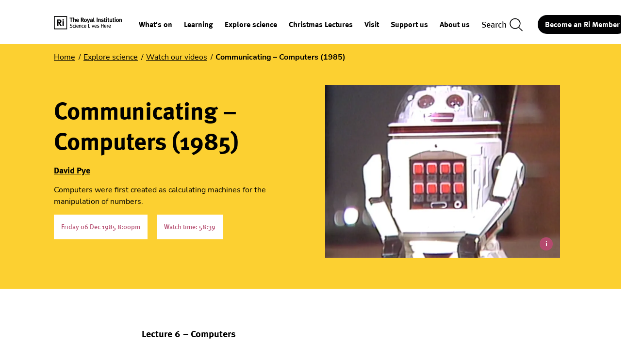

--- FILE ---
content_type: text/html; charset=UTF-8
request_url: https://www.rigb.org/explore-science/explore/video/communicating-computers-1985
body_size: 20183
content:

<!DOCTYPE html>
<html lang="en" dir="ltr" prefix="og: https://ogp.me/ns#">
  <head>
    <meta charset="utf-8" />
<meta name="description" content="Computers were first created as calculating machines for the manipulation of numbers." />
<meta name="abstract" content="https://www.rigb.org/explore-science/explore/video/communicating-computers-1985" />
<link rel="shortlink" href="https://www.rigb.org/node/4439" />
<link rel="canonical" href="https://www.rigb.org/explore-science/explore/video/communicating-computers-1985" />
<meta name="generator" content="Drupal 9 (https://www.drupal.org)" />
<link rel="image_src" href="https://www.rigb.org/sites/default/files/styles/banner_image/public/2022-03/Untitled%20design%20-%202022-03-03T115005.016.jpg.webp?itok=Ov1tPeXs" />
<meta property="og:site_name" content="Royal Institution" />
<meta property="og:url" content="https://www.rigb.org/explore-science/explore/video/communicating-computers-1985" />
<meta property="og:title" content="Communicating – Computers (1985)" />
<meta property="og:description" content="Computers were first created as calculating machines for the manipulation of numbers." />
<meta property="og:image" content="https://www.rigb.org/sites/default/files/styles/meta_facebook/public/2022-03/Untitled%20design%20-%202022-03-03T115005.016.jpg?itok=VLukA7FU" />
<meta property="og:image:width" content="1200" />
<meta property="og:image:height" content="630" />
<meta property="og:updated_time" content="2022-07-25T07:19:54+01:00" />
<meta name="twitter:card" content="summary" />
<meta name="twitter:site" content="@Ri_Science" />
<meta name="twitter:title" content="Communicating – Computers (1985) | Royal Institution" />
<meta name="twitter:creator" content="@Ri_Science" />
<meta name="twitter:image" content="https://www.rigb.org/sites/default/files/styles/meta_twitter/public/2022-03/Untitled%20design%20-%202022-03-03T115005.016.jpg?itok=U0CX_NxF" />
<meta name="Generator" content="Drupal 10 (https://www.drupal.org)" />
<meta name="MobileOptimized" content="width" />
<meta name="HandheldFriendly" content="true" />
<meta name="viewport" content="width=device-width, initial-scale=1.0" />
<link rel="icon" href="/themes/pippip/favicon.ico" type="image/vnd.microsoft.icon" />

    <title>Communicating – Computers (1985) | Royal Institution</title>
    <link rel="stylesheet" media="all" href="/sites/default/files/css/css_WlBS6Rfzub8JQZD7taMVumIhyMfyMcG4TN6PzatLsZY.css?delta=0&amp;language=en&amp;theme=pippip&amp;include=eJwryCwoyCzQT8_JT0rMAQAk6QUz" />

    
    <meta name="facebook-domain-verification" content="3xrl9298vdefpsats8h971w5dy2t25" />
  </head>

  
  <body class="explore-science ct__explore-page">
        <aside>
      <a href="#main-content" class="skip-main">
        Skip to main content
      </a>
    </aside>

    
      <div class="dialog-off-canvas-main-canvas" data-off-canvas-main-canvas>
    <header id="js-header" class="o-header" role="banner">
    

  <div class="grid justify-center">
    <div class="col-sm-12">
      <div class="o-header__inner padding-clear">

        <a href="/" title="Royal Institution" rel="home" class="o-header__logo" aria-label="The Royal Institution logo, return to Homepage">
          <svg width="322" height="63" viewBox="0 0 269 53" xmlns="http://www.w3.org/2000/svg"><g fill="#00000" fill-rule="evenodd"><path d="M182.157 5.089l-3.236 1.074V18.57h3.236V5.089zM126.67 26.022h-2.103v15.231h2.103v-7.226h5.819v7.226h2.144V26.022h-2.144v6.255h-5.82v-6.255zm-17.52 12.912l-.731 1.456c1.283.75 2.788 1.173 4.137 1.173 2.59 0 4.358-1.504 4.358-3.713 0-1.46-.84-2.63-2.873-3.097l-1.44-.331c-1.172-.266-1.571-.706-1.571-1.504 0-.996.751-1.658 1.925-1.658.884 0 1.703.287 2.72.799l.687-1.44c-.908-.529-2.147-.907-3.495-.907-2.39 0-4.005 1.416-4.005 3.451 0 1.634.953 2.739 2.698 3.07l1.35.266c1.285.245 1.857.798 1.857 1.75 0 1.08-.839 1.786-2.058 1.786-1.235 0-2.498-.504-3.559-1.101zm-23.746-9.39l-2.103.7v11.01h2.103v-11.71zm-2.479-2.772c0 .798.619 1.46 1.414 1.46.823 0 1.484-.662 1.484-1.46 0-.84-.624-1.48-1.42-1.48a1.49 1.49 0 00-1.478 1.48zm-7.26-.75h-2.167v15.231h7.612l.355-1.766h-5.8V26.022zm-16.81 8.621c0-2.011.772-3.27 2.322-3.27.71 0 1.239.33 1.594.77.44.553.686 1.44.686 2.5h-4.602zm-.976-3.294c-.948 1.13-1.327 2.367-1.327 4.29 0 3.623 1.88 5.86 4.956 5.86 1.437 0 2.744-.468 3.83-1.419l-.775-1.215c-.799.71-1.683 1.061-2.721 1.061-1.061 0-1.97-.42-2.546-1.303-.331-.531-.464-1.261-.464-2.21v-.265h6.747v-.355c-.023-2.544-.375-3.779-1.347-4.775-.775-.794-1.771-1.194-3.011-1.194-1.372 0-2.454.485-3.342 1.525zm-8.498-.42c-1.065.952-1.861 2.388-1.861 4.884 0 1.682.331 2.964 1.062 4.004.774 1.106 1.97 1.657 3.563 1.657 1.417 0 2.345-.398 3.407-1.439l-.997-1.258c-.662.754-1.481 1.149-2.3 1.149-.642 0-1.195-.242-1.594-.664-.573-.618-.885-1.634-.885-3.183 0-1.524.157-2.629.53-3.383a2.143 2.143 0 011.948-1.194c.71 0 1.22.222 1.95.864l1.061-1.392c-.843-.774-1.816-1.17-3.01-1.17-1.086 0-2.059.396-2.874 1.126zm-20.62 3.714c0-2.011.775-3.27 2.321-3.27.71 0 1.243.33 1.594.77.444.553.687 1.44.687 2.5H28.76zm-.972-3.294c-.952 1.13-1.328 2.367-1.328 4.29 0 3.623 1.88 5.86 4.955 5.86 1.437 0 2.745-.468 3.827-1.419l-.774-1.215c-.796.71-1.684 1.061-2.721 1.061-1.062 0-1.97-.42-2.546-1.303-.328-.531-.465-1.261-.465-2.21v-.265h6.751v-.355c-.023-2.544-.378-3.779-1.351-4.775-.774-.794-1.768-1.194-3.007-1.194-1.372 0-2.457.485-3.341 1.525zm-3.199-1.804l-2.099.699v11.01h2.1v-11.71zM1.23 38.559l-.84 1.634c1.482.907 3.165 1.35 4.912 1.35 4.004 0 5.751-2.609 5.751-4.734 0-2.363-1.679-3.69-3.717-4.287l-1.792-.532c-1.638-.488-2.255-1.105-2.255-2.186 0-1.415 1.061-2.302 2.764-2.302 1.263 0 2.212.335 3.629 1.194l.952-1.504c-1.352-.948-2.987-1.436-4.67-1.436-3.006 0-5.044 1.79-5.044 4.423 0 2.166 1.306 3.271 3.607 3.932l1.595.467c1.702.485 2.518 1.348 2.518 2.586 0 1.637-1.304 2.653-3.293 2.653-1.53 0-2.789-.44-4.117-1.258zM11.595 4.536l.56-2.81H0v2.81h4.127V18.57H7.57V4.536h4.025zM14.35 30.93c-1.064.95-1.86 2.387-1.86 4.883 0 1.682.335 2.964 1.062 4.004.774 1.106 1.97 1.657 3.563 1.657 1.417 0 2.346-.398 3.406-1.439l-.996-1.258c-.662.754-1.481 1.149-2.3 1.149-.642 0-1.195-.242-1.594-.664-.574-.618-.884-1.634-.884-3.183 0-1.524.157-2.629.532-3.383a2.133 2.133 0 011.945-1.194c.71 0 1.22.222 1.95.864l1.061-1.392c-.84-.774-1.816-1.17-3.01-1.17-1.086 0-2.055.396-2.875 1.126zm6.503-12.36h3.181V9.893c0-1.19-.075-1.599-.318-2.301-.388-1.091-1.648-1.77-3.225-1.77-1.263 0-2.669.532-3.52 1.334 0-.148.052-.655.052-1.044V3.64c0-1.187-.075-2.35-.218-3.03l-3.325.775c.147.511.243 1.674.243 2.837V18.57h3.3V9.675c.728-.654 1.768-1.138 2.57-1.138.921 0 1.26.46 1.26 1.695v8.338zm4.16 8.202c0-.84-.665-1.48-1.46-1.48-.799 0-1.44.662-1.44 1.48 0 .798.62 1.46 1.416 1.46.82 0 1.484-.662 1.484-1.46zm4.172-15.814c0-1.719.702-2.688 1.938-2.688.655 0 1.116.242 1.434.727.29.46.386.945.386 1.865v.147h-3.758v-.051zm-.048 2.425h7.178v-.75c0-2.592-.51-4.267-1.649-5.43-.802-.825-2.16-1.31-3.59-1.31-1.65 0-2.885.536-3.905 1.675-1.093 1.21-1.554 2.688-1.554 4.917 0 3.906 2.305 6.426 5.871 6.426 1.748 0 3.253-.56 4.683-1.722l-1.263-1.94c-.993.824-2.038 1.237-3.153 1.237-1.672 0-2.618-1.09-2.618-3.005v-.098zm13.707 16.53a4.1 4.1 0 00-2.058.553c-.464.263-.799.552-1.44 1.081 0-.686-.11-1.17-.376-1.702l-1.925.532c.311.795.424 1.303.424 2.63v8.246h2.014v-8.202c.75-.795 1.945-1.415 2.74-1.415.508 0 .908.156 1.13.443.263.354.351.706.351 1.702v7.472h2.015v-8.38c0-.507-.09-.992-.267-1.39-.395-.953-1.437-1.57-2.608-1.57zM51.61 8.437c-.462.414-1.093.56-2.548.56H47.92V4.44h1.214c.827 0 1.53.096 1.916.243.802.29 1.214 1.016 1.214 2.06 0 .703-.242 1.306-.654 1.694zm.46 2.886c2.086-.048 3.758-2.132 3.758-4.655 0-2.954-1.962-4.942-4.946-4.942h-6.284V18.57h3.322v-7.03c.221.024.369.072.535.147.607.266 1.117 1.091 2.79 4.12a94.904 94.904 0 001.576 2.762h4s-3.079-5.33-4.047-6.545c-.219-.29-.366-.436-.704-.702zm12.462.968c0 2.934-.607 4.195-2.014 4.195-.631 0-1.358-.337-1.652-1.02-.266-.627-.41-1.694-.41-3.127 0-1.235.123-2.107.338-2.762.27-.774.898-1.259 1.676-1.259.58 0 1.089.243 1.407.655.436.556.655 1.647.655 3.318zm1.986 4.826c1.068-1.214 1.553-2.667 1.553-4.802 0-2.008-.436-3.366-1.43-4.532-1.069-1.259-2.45-1.862-4.222-1.862-3.345 0-5.577 2.591-5.577 6.494 0 3.901 2.208 6.42 5.577 6.42 1.918 0 3.153-.654 4.1-1.718zm9.55 1.648l4.506-12.602H77.16l-1.868 5.914c-.194.58-.388 1.306-.484 1.719-.147.606-.389 1.988-.389 1.988s-.433-1.818-.652-2.572l-2.103-7.049h-3.437l2.99 8.918c.123.386.778 2.326 1.164 3.489h.826c-.29.727-.385.945-.702 1.453-.267.413-.56.754-.922 1.02-.485.34-1.31.63-2.014.825L70.849 24a5.935 5.935 0 002.843-1.14c.898-.654 1.53-1.698 2.376-4.095zM87.81 13.14l-.051 2.666c-.485.532-1.092.85-1.696.85-.827 0-1.43-.655-1.43-1.627 0-1.477.774-1.89 3.03-1.89h.147zm2.618 6.06l1.723-1.988c-.945-.703-1.163-1.211-1.163-2.545v-.218l.07-4.17c.025-1.33-.046-1.72-.217-2.231-.485-1.381-1.918-2.156-4.004-2.156-1.14 0-2.18.22-3.396.727-.87.365-1.358.607-2.014 1.02l1.383 2.325c1.337-.896 2.55-1.404 3.59-1.404 1.188 0 1.458.46 1.458 1.841v.508c-.27-.024-.485-.024-.727-.024-3.956 0-5.97 1.357-5.97 4.267 0 2.473 1.505 3.878 4.27 3.878 1.02 0 1.891-.243 2.498-.68.243-.17.509-.412.752-.654.317.63.996 1.187 1.747 1.504zm4.563 11.043l-2.079 6.302a19.61 19.61 0 00-.665 2.432h-.04a32.775 32.775 0 00-.666-2.39l-2.076-6.344h-2.218l3.963 11.098h1.901l4.035-11.098H94.99zm1.926-11.384c.706 0 1.382-.119 1.941-.338l-.559-1.94c-.167.048-.243.048-.363.048-.265 0-.532-.12-.654-.338-.195-.338-.219-.631-.219-2.763v-9.67l-.17-2.132H93.57l.167 3.393v9.256c0 1.774.05 2.16.293 2.79.386 1.04 1.502 1.695 2.885 1.695zm3.164 15.783c0-2.011.774-3.27 2.324-3.27a2 2 0 011.594.77c.44.553.686 1.44.686 2.5h-4.604zm-.02 1.505h6.747v-.355c-.02-2.544-.376-3.779-1.352-4.775-.771-.794-1.768-1.194-3.007-1.194-1.371 0-2.457.485-3.342 1.525-.951 1.13-1.327 2.367-1.327 4.29 0 3.623 1.88 5.86 4.956 5.86 1.437 0 2.745-.468 3.827-1.419l-.772-1.215c-.799.71-1.683 1.061-2.724 1.061-1.062 0-1.97-.42-2.543-1.303-.331-.531-.464-1.261-.464-2.21v-.265zm6.983-17.578h3.543V1.726h-3.543V18.57zm12.632 0h3.2V9.505c0-.774-.07-1.31-.24-1.767-.39-1.07-1.602-1.793-2.984-1.793-.727 0-1.577.19-2.229.529-.536.292-.949.582-1.434.924 0-.512-.17-1.044-.46-1.553l-2.888.823c.294.825.437 1.844.437 2.909v8.993h3.25V9.795c.753-.675 1.603-1.116 2.26-1.116.845 0 1.088.417 1.088 1.819v8.072zm8.871-9.089c0-.726.627-1.21 1.574-1.21.925 0 1.822.266 3.058.896l1.068-2.182c-1.14-.556-2.45-1.163-4.44-1.163-2.888 0-4.803 1.624-4.803 4.048 0 .798.266 1.695.703 2.23.437.533 1.454 1.112 2.28 1.259l1.454.266c1.31.242 1.918.679 1.918 1.528 0 .8-.726 1.405-1.649 1.405-1.405 0-3.129-.798-4.122-1.405l-1.165 2.373c1.816.948 3.492 1.433 5.018 1.433 3.18 0 5.314-1.746 5.314-4.315 0-.824-.218-1.527-.68-2.11-.435-.556-.944-1.017-2.474-1.406l-1.501-.388c-1.144-.29-1.553-.628-1.553-1.259zm11.936 9.379c.85 0 1.7-.167 2.645-.556l-.413-1.937c-.58.167-.874.239-1.164.239-1.072 0-1.371-.406-1.396-1.832V8.39h2.076l-.004-2.227h-2.072V2.238l-3.235 1.07v2.855h-1.24V8.39h1.24v6.817c.003 1.061.027 1.316.217 1.835.387 1.092 1.697 1.818 3.346 1.818zm2.802 15.783h-4.601c0-2.011.775-3.27 2.324-3.27.707 0 1.24.33 1.591.77.444.553.686 1.44.686 2.5zm2.123 1.15c-.02-2.544-.375-3.779-1.348-4.775-.775-.794-1.771-1.194-3.01-1.194-1.369 0-2.455.485-3.339 1.525-.952 1.13-1.331 2.367-1.331 4.29 0 3.623 1.884 5.86 4.96 5.86 1.437 0 2.74-.468 3.826-1.419l-.775-1.215c-.795.71-1.683 1.061-2.721 1.061-1.06 0-1.969-.42-2.543-1.303-.334-.531-.467-1.261-.467-2.21v-.265h6.748v-.355zm-.812-17.223h3.236V5.089l-3.236 1.074V18.57zm3.625-16.514c0-1.138-.871-2.056-1.96-2.056-1.112 0-2.03.918-2.03 2.056 0 1.136.894 2.054 1.98 2.054 1.116 0 2.01-.918 2.01-2.054zm1.266 29.692v-.2a4.59 4.59 0 00-.376-1.703l-1.969.508c.266.685.42 1.415.42 2.766v8.134h2.034V34.11c0-1.214 1.064-2.254 2.301-2.254.225 0 .379.045.576.112l.708-2.035a2.056 2.056 0 00-.688-.11c-1.17 0-2.122.642-3.006 1.924zm4.864-12.888c.85 0 1.7-.167 2.646-.556l-.414-1.937c-.58.167-.874.239-1.164.239-1.071 0-1.375-.406-1.396-1.832V8.39h2.076l-.004-2.227h-2.072V2.238l-3.236 1.07v2.855h-1.238V8.39h1.238v6.817c.004 1.061.028 1.316.219 1.835.385 1.092 1.696 1.818 3.345 1.818zm6.188 15.783h-4.605c0-2.011.779-3.27 2.325-3.27.71 0 1.24.33 1.593.77.445.553.687 1.44.687 2.5zm.771-3.625c-.771-.794-1.768-1.194-3.007-1.194-1.369 0-2.453.485-3.338 1.525-.952 1.13-1.332 2.367-1.332 4.29 0 3.623 1.885 5.86 4.957 5.86 1.44 0 2.911-.468 3.997-1.419l-.942-1.215c-.796.71-1.683 1.061-2.72 1.061-1.065 0-1.97-.42-2.546-1.303-.332-.531-.465-1.261-.465-2.21v-.265h6.915v-.355c-.02-2.544-.543-3.779-1.519-4.775zm5.216-12.107l2.307-1.31c-.488-.583-.754-1.428-.754-2.254V6.163h-3.103v9.086c-.242.606-1.211 1.19-2.014 1.19-.485 0-.97-.242-1.14-.584-.17-.337-.27-.92-.27-2.035V6.163h-3.197v8.239c0 1.259.07 1.914.265 2.473.413 1.187 1.916 2.009 3.663 2.009 1.311 0 2.474-.41 3.274-1.187.218.508.56.92.97 1.214zm7.789-4.137V8.39h2.074l.827-2.227h-2.901V2.238l-3.236 1.07v2.855h-1.236V8.39h1.236v6.817c.004 1.061.027 1.316.218 1.835.389 1.092 1.7 1.818 3.345 1.818.854 0 1.7-.167 2.646-.556l-.414-1.937c-.58.167-.87.239-1.163.239-1.072 0-1.372-.406-1.396-1.832zm8.232-12.718c0-1.138-.87-2.056-1.96-2.056-1.112 0-2.03.918-2.03 2.056 0 1.136.898 2.054 1.98 2.054 1.117 0 2.01-.918 2.01-2.054zm8.878 10.235c0 2.934-.604 4.195-2.01 4.195-.631 0-1.359-.337-1.653-1.02-.266-.627-.41-1.694-.41-3.127 0-1.235.121-2.107.339-2.762.267-.774.898-1.259 1.676-1.259.58 0 1.089.243 1.406.655.437.556.652 1.647.652 3.318zm1.99 4.826c1.068-1.214 1.554-2.667 1.554-4.802 0-2.008-.438-3.366-1.431-4.532-1.068-1.259-2.451-1.862-4.222-1.862-3.35 0-5.577 2.591-5.577 6.494 0 3.901 2.208 6.42 5.577 6.42 1.918 0 3.154-.654 4.1-1.718zm12.857 1.453V9.505c0-.774-.071-1.31-.242-1.767-.389-1.07-1.6-1.793-2.983-1.793-.727 0-1.576.19-2.232.529-.532.292-.946.582-1.43.924 0-.512-.17-1.044-.46-1.553l-2.889.823c.291.825.438 1.844.438 2.909v8.993h3.249V9.795c.751-.675 1.604-1.116 2.256-1.116.85 0 1.092.417 1.092 1.819v8.072h3.201z" mask="url(#mask-2)" transform="translate(62.51 4.724)"/><path d="M0 52.435h52.479V0H0v52.435zm3.216-3.216h46.048V3.209H3.216v46.01z"/><path d="M36.8 12.072c1.635 0 2.942 1.375 2.942 3.086 0 1.71-1.345 3.087-3.014 3.087-1.635 0-2.98-1.378-2.98-3.087 0-1.711 1.383-3.086 3.052-3.086zm-2.506 9.256l4.865-1.617v19.491h-4.865V21.328zM13.217 39.202h4.977V28.42c.399.034.542.11.798.218.871.447 1.67 1.675 4.174 6.323a147.61 147.61 0 002.362 4.242h5.992s-4.616-8.184-6.067-10.043c-.324-.447-.542-.669-1.05-1.078 3.122-.072 5.628-3.274 5.628-7.142 0-4.536-2.943-7.588-7.407-7.588l-9.407-.038v25.89zM20.01 17.52c1.232 0 2.287.146 2.866.371 1.202.485 1.817 1.563 1.817 3.162 0 1.078-.363 2.008-.984 2.606-.685.63-1.631.852-3.809.852h-1.706l.034-6.991h1.782z"/></g></svg>
        </a>

        <div class="o-header__content">
                    <div class="o-header__mobile-controls">
            <div class="o-header__mobile-menu">
              <div class="o-header__search-wrapper">
                <button class="a-search-button a-modal" aria-label="Toggle search dialog" data-target="search-panel"><span class="screen-readers">Search</span> <svg width="19" height="18" viewBox="0 0 19 18" xmlns="http://www.w3.org/2000/svg"><path d="M7.799 13.75c-3.538 0-6.405-2.817-6.405-6.298 0-3.482 2.867-6.305 6.405-6.305 3.537 0 6.405 2.823 6.405 6.305 0 3.48-2.868 6.298-6.405 6.298zm10.25 3.262l-4.644-4.572a7.338 7.338 0 001.963-4.988C15.368 3.335 11.98 0 7.798 0 3.619 0 .229 3.335.229 7.452c0 4.11 3.39 7.446 7.57 7.446a7.604 7.604 0 004.765-1.665l4.663 4.589a.587.587 0 00.824 0 .565.565 0 000-.81z"/></svg></button>
              </div>
            </div>
            
            <button class="a-nav-toggle__wrapper a-nav-toggle__mobile" title="Toggle Nav" aria-label="Toggle site navigation">
              <span class="a-nav-toggle" aria-hidden="true">
                <span class="a-nav-toggle__close">Close</span>
                <svg width="21" height="21" viewBox="0 0 21 21" fill="none" xmlns="http://www.w3.org/2000/svg"><path fill-rule="evenodd" clip-rule="evenodd" d="M0 10.5C0 4.699 4.7 0 10.5 0S21 4.699 21 10.5 16.3 21 10.5 21 0 16.301 0 10.5zm14.212 3.714a.66.66 0 000-.931l-2.78-2.776 2.82-2.822a.666.666 0 000-.939.666.666 0 00-.935 0l-2.82 2.822-2.78-2.782a.657.657 0 10-.929.932l2.78 2.775-2.8 2.803a.666.666 0 000 .938.666.666 0 00.936 0l2.8-2.802 2.78 2.782a.658.658 0 00.928 0z" fill="#fff"/></svg>
                <span class="a-nav-toggle__line a-nav-toggle__line-1"></span>
                <span class="a-nav-toggle__line a-nav-toggle__line-2"></span>
                <span class="a-nav-toggle__line a-nav-toggle__line-3"></span>
                <span class="a-nav-toggle__line a-nav-toggle__line__default"></span>
                
              </span>
            </button>
          </div>
          
                    <div class="o-search o-search__mobile">
            <div class="o-search__inner o-search__mobile__inner">
                            
<div class="views-exposed-form m-block m-block--views m-block--views-exposed-filter-blocksearch-search m-block__ m-" data-drupal-selector="views-exposed-form-search-search">
				<form action="/search" method="get" id="views-exposed-form-search-search" accept-charset="UTF-8">
  <div class="js-form-item form-item js-form-type-textfield form-type-textfield js-form-item-for form-item-for form-no-label">
        <input placeholder="Search" aria-label="Search form input" data-drupal-selector="edit-for" type="text" id="edit-for" name="for" value="" size="30" maxlength="128" class="form-text" />

        </div>
<div data-drupal-selector="edit-actions" class="form-actions js-form-wrapper form-wrapper" id="edit-actions"><button data-twig-suggestion="search_results_submit" class="a-btn button js-form-submit form-submit" value="Apply" data-drupal-selector="edit-submit-search" type="submit" id="edit-submit-search">
  Apply
</button>
</div>

</form>

	</div>

                    

                    

            </div>
          </div>
          
                    <div class="o-header__desktop-wrapper">
                        <nav class="m-main-nav" role="navigation">
              
              <ul class="menu">
                    <li>
        <a href="/whats-on" data-drupal-link-system-path="node/3">What&#039;s on</a>
              </li>
                <li>
        <a href="/learning" data-drupal-link-system-path="node/48">Learning</a>
              </li>
                <li>
        <a href="/explore-science" data-drupal-link-system-path="node/49">Explore science</a>
              </li>
                <li>
        <a href="/christmas-lectures" data-drupal-link-system-path="node/50">Christmas Lectures</a>
              </li>
                <li>
        <a href="/visit" data-drupal-link-system-path="node/51">Visit</a>
              </li>
                <li>
        <a href="/support-us" data-drupal-link-system-path="node/52">Support us</a>
              </li>
                <li>
        <a href="/about-us" data-drupal-link-system-path="node/53">About us</a>
              </li>
        </ul>
  



              <div class="o-header__primary-cta o-header__primary-cta__mobile">
                                
<div class="m-block m-block--block-content m-block--block-content46591dbf-6775-479d-988f-e1c282c9ce3e m-block__membership m-membership">
				<a href="/support-us/become-ri-member">Become an Ri Member</a>
	</div>

              </div>
            </nav>
            
                        <div class="o-header__desktop-actions">
                            <div class="o-header__desktop-search">
                <button class="a-search-button a-search-button__desktop" aria-label="Toggle search">
                  <span>Search</span> <svg width="19" height="18" viewBox="0 0 19 18" xmlns="http://www.w3.org/2000/svg"><path d="M7.799 13.75c-3.538 0-6.405-2.817-6.405-6.298 0-3.482 2.867-6.305 6.405-6.305 3.537 0 6.405 2.823 6.405 6.305 0 3.48-2.868 6.298-6.405 6.298zm10.25 3.262l-4.644-4.572a7.338 7.338 0 001.963-4.988C15.368 3.335 11.98 0 7.798 0 3.619 0 .229 3.335.229 7.452c0 4.11 3.39 7.446 7.57 7.446a7.604 7.604 0 004.765-1.665l4.663 4.589a.587.587 0 00.824 0 .565.565 0 000-.81z"/></svg>
                </button>
              </div>
              
                            <div class="o-header__primary-cta o-header__primary-cta__widescreen">
                
<div class="m-block m-block--block-content m-block--block-content46591dbf-6775-479d-988f-e1c282c9ce3e m-block__membership m-membership">
				<a href="/support-us/become-ri-member">Become an Ri Member</a>
	</div>

              </div>
            </div>
          </div>
          
                    <div class="o-header__search-container">
            <div class="o-search">
              <div class="o-search__inner">
                
<div class="views-exposed-form m-block m-block--views m-block--views-exposed-filter-blocksearch-search m-block__ m-" data-drupal-selector="views-exposed-form-search-search">
				<form action="/search" method="get" id="views-exposed-form-search-search" accept-charset="UTF-8">
  <div class="js-form-item form-item js-form-type-textfield form-type-textfield js-form-item-for form-item-for form-no-label">
        <input placeholder="Search" aria-label="Search form input" data-drupal-selector="edit-for" type="text" id="edit-for" name="for" value="" size="30" maxlength="128" class="form-text" />

        </div>
<div data-drupal-selector="edit-actions" class="form-actions js-form-wrapper form-wrapper" id="edit-actions"><button data-twig-suggestion="search_results_submit" class="a-btn button js-form-submit form-submit" value="Apply" data-drupal-selector="edit-submit-search" type="submit" id="edit-submit-search">
  Apply
</button>
</div>

</form>

	</div>

                <button class="a-search-close-button" aria-label="Close search">
                  <span>Close</span>
                  <span class="a-search-close-button__inner" aria-hidden="true">
                    <span class="a-search-close-button__close">Close</span>
                    <svg width="21" height="21" viewBox="0 0 21 21" fill="none" xmlns="http://www.w3.org/2000/svg"><path fill-rule="evenodd" clip-rule="evenodd" d="M0 10.5C0 4.699 4.7 0 10.5 0S21 4.699 21 10.5 16.3 21 10.5 21 0 16.301 0 10.5zm14.212 3.714a.66.66 0 000-.931l-2.78-2.776 2.82-2.822a.666.666 0 000-.939.666.666 0 00-.935 0l-2.82 2.822-2.78-2.782a.657.657 0 10-.929.932l2.78 2.775-2.8 2.803a.666.666 0 000 .938.666.666 0 00.936 0l2.8-2.802 2.78 2.782a.658.658 0 00.928 0z" fill="#fff"/></svg>
                  </span>
                </button>
              </div>
            </div>
          </div>
        </div>
      </div>
    </div>
  </div>

  <div class="o-search  o-search__panel  a-modal">
    <div class="o-search  o-search__panel__inner">
            

            

    </div>
  </div>
</header>


<main class="wrapper wapper--main">
        
<div id="block-pippip-content" class="m-block m-block--system m-block--system-main-block m-block__ m-">
					

<article  class="o-node o-explore-page o-full">

	
	
							
		
    
  
    <section class="m-banner m-banner--explore_page  m-banner--Video  m-banner-alt  m-banner--explore">

                  <div class="grid">
            <div class="col-sm-12 m-banner__breadcrumb  m-banner-alt__breadcrumb--bottom-margin">  <nav class="a-breadcrumb" role="navigation" aria-labelledby="system-breadcrumb">
    <h2 id="system-breadcrumb" class="visually-hidden">Breadcrumb</h2>
    <ol>
          <li>
                  <a href="/">Home</a>
              </li>
          <li>
                  <a href="/explore-science">Explore science</a>
              </li>
          <li>
                  <a href="/explore-science/explore/video">Watch our videos</a>
              </li>
          <li> Communicating – Computers (1985)</li>
    </ol>
  </nav>
</div>
          </div>
        
        <div class="grid" id="content">
          <div class="col-sm-12  col-md-6  display-flex  vertical-center">
              <div class="m-banner__copy   m-banner__copy--lg">

                  
                                        <h1>
                          Communicating – Computers (1985)
                      </h1>
                  

                                      <span class="m-banner-alt__author">David Pye</span>
                  
                  
                                    
                                        <div class="m-banner__body  m-banner__body--alt">
                          <p>Computers were first created as calculating machines for the manipulation of numbers.</p>


                                                </div>
                  
                                      <span  class="a-btn  a-btn--white  a-btn--red-text  a-btn--square  m-banner__dateTime"><time datetime="1985-12-06T20:00:00Z" class="datetime">Friday 06 Dec 1985 8:00pm</time>
</span>
                  
                                      <span  class="a-btn  a-btn--white  a-btn--red-text  a-btn--square  m-banner__listenTime">Watch time: 58:39</span>
                  
                  
                                </div>
          </div>

          <div class="col-sm-12  col-md-6">

              
                <figure class="m-banner__image  m-banner-explore__image">
                    
    

<picture>
    <source media="(max-width: 576px)" srcset="/sites/default/files/styles/banner_image_sm/public/2022-03/Untitled%20design%20-%202022-03-03T115005.016.jpg.webp?itok=uuCqDUKi" type="image/jpeg">
    <source media="(max-width: 992px)" srcset="/sites/default/files/styles/banner_image_md/public/2022-03/Untitled%20design%20-%202022-03-03T115005.016.jpg.webp?itok=YbAJG7-h" type="image/jpeg">
    <source srcset="/sites/default/files/styles/alt_banner_image_lg/public/2022-03/Untitled%20design%20-%202022-03-03T115005.016.jpg.webp?itok=gZ7PVL1Q" type="image/jpeg">
  <img src="/sites/default/files/styles/alt_banner_image_lg/public/2022-03/Untitled%20design%20-%202022-03-03T115005.016.jpg.webp?itok=gZ7PVL1Q" alt="A little robot" class="banner-image eager" fetchpriority="high" />
</picture>
                    	<button href="#" aria-label="Image credit" class="a-image-credit no-link" data-credit="Image credit: Royal Institution ">
		<span>i</span>
	</button>
                    <div class="m-banner__image-credit">Image credit: Royal Institution </div>
                </figure>

                        </div>
        </div>
    </section>

  
		<div  id="main-content"  class="ct__explore-page__Video">

			
			
            
                            
<section class="m-entity m-entity__text m-entity__text__" aria-label="text content block">

  
  <div class="grid justify-space-between">
    <div class="col-sm-12  offset-sm-0  col-md-8  offset-md-2">
      
      <h3>Lecture 6&nbsp;– Computers</h3>
<p>From the 1985 lecture programme:</p>
<p dir="ltr">Computers were first created as calculating machines for the manipulation of numbers. Later it was realised that their ability to store and transmit information need not be restricted to mere numbers but could include written information and even instructions to control the computer itself. Such a programmable computer saves its operator a great deal of time and effort in manipulating all kinds of data. As technology progressed from mechanical gadgets to circuits using electronic valves, transistors and then microchips, there were enormous improvements in reliability, speed, size, complexity and cost. We will follow some of these developments and see how they are used to produce the instruments that are now so familiar.</p>
<p dir="ltr">The sheer speed of computers allows them to undertake tasks that would otherwise be too tedious. But they can also be programmed to make decisions based upon the information available. If they are then fitted with sensors to provide that information automatically, they become robots capable of responding to the world around them and even manipulating it themselves physically. They can even be made to respond to spoken instructions and to&nbsp;reply with artificial voices. There are clear parallels with the brain and body of a living creature. We will use working examples to explore these similarities but we must also consider the differences. Understanding both the limitations of computers and their great potential for complementing our own abilities is now becoming a part of essential general knowledge.</p>

    </div>
  </div>


</section>

<section class="m-entity m-entity__text m-entity__text__" aria-label="text content block">

  
  <div class="grid justify-space-between">
    <div class="col-sm-12  offset-sm-0  col-md-8  offset-md-2">
      
      <h3>About the 1985 CHRISTMAS LECTURES</h3>
<p>From the 1985 lecture programme:</p>
<p dir="ltr">People communicate all the time. A lecture is one special kind of communication but we communicate with each other in a wide variety of different ways, for otherwise, life itself would be impossible. The basic principles are really quite simple but the details are endless and fascinating. We will explore together the fundamental 'rules of the game’ of communicating and use them to examine a wide range of different examples.</p>
<p dir="ltr">The thread will run from personal exchanges and the rich variety of methods used by animals to modern telecommunications systems. A special branch of the subject is the use of echoes by radar and bats, which show remarkable parallels in their operation. Communication systems also link all parts of the body, coordinating its external actions and its internal maintenance under the ultimate control of the brain. This will lead us finally to computers that mimic many aspects of brain function and now extend our mental abilities&nbsp;enormously. Indeed, we will use computers for many demonstrations throughout the series of lectures.</p>
<p dir="ltr">All these topics will take us from the microscopic scale of silicon chips and nerve membranes to worldwide technology and even deep into space. We shall need to draw upon elements of chemistry, engineering, physics, zoology and many other branches of science for the subject is truly universal in scope.</p>

    </div>
  </div>


</section>

<section class="m-entity m-entity__embed m-entity__embed__" aria-label="embed content block">

  
    <div class="grid justify-space-between">
      <div class="col-sm-12  offset-sm-0  col-md-8  offset-md-2">
        
        
        <div  class="m-entity m-entity__embed m-entity__embed__ embed-container">
            <div style="padding:56.25% 0 0 0;position:relative;"><iframe src="https://player.vimeo.com/video/283464721?h=d5473fc21b&amp;badge=0&amp;autopause=0&amp;player_id=0&amp;app_id=58479" frameborder="0" allow="autoplay; fullscreen; picture-in-picture" allowfullscreen style="position:absolute;top:0;left:0;width:100%;height:100%;" title="David Pye Lecture 6"></iframe></div><script src="https://player.vimeo.com/api/player.js"></script>

        </div>
      </div>
    </div>


</section>

            
					</div>

					<section class="m-entity m-entity__field_topic" aria-label="field topic">
				<div class="grid justify-space-between">
					<div class="col-sm-12  offset-sm-0  col-md-8  offset-md-2">
													<h2 class="h4">Topic</h2>
						
						    								<span class="a-btn  a-btn--grey  a-btn--square">
									<a href="/explore-science/browse?type=22">CHRISTMAS LECTURES</a>
								</span>
												</div>
				</div>
			</section>
		
					<!-- Watch more [Video explore page] -->
			
<div class="m-block m-block--block-content m-block--block-contentc729e4de-572d-486a-9cae-aaa64a63673d m-block__discover-[video-explore-page] m-discover-[video-explore-page]">
		    <div class="o-explore__listing-block__title">
        <div class="grid  grid--full">
            <div class="col-sm-12  align-center">
                                    <h2 class="h3 text-align-center">Discover</h2>
                            </div>
        </div>
    </div>

    <div class="o-explore__listing-block">
        <div class="grid  grid--full">
            <div class="col-sm-10  offset-sm-1  o-explore__listing-block__inner ">
                <div class="o-explore__listing-block__inner__content">
                                            <a href="https://www.rigb.org/explore-science/explore?type=14" class="a-btn  a-btn--no-bg">Explore physics</a>
                                            <a href="https://www.rigb.org/explore-science/explore?type=15" class="a-btn  a-btn--no-bg">Explore biology</a>
                                            <a href="https://www.rigb.org/explore-science/explore?type=13" class="a-btn  a-btn--no-bg">Explore maths</a>
                                            <a href="https://www.rigb.org/explore-science/explore?type=35,22" class="a-btn  a-btn--no-bg">Watch CHRISTMAS LECTURES</a>
                    
                </div>

                                                    
                                    <a class="a-btn a-btn--black" href="https://www.rigb.org/explore-science/explore?type=35">See all videos</a>
                            </div>
        </div>
    </div>
</div>

		
					
<section class="m-entity m-entity__related-content m-entity__related-content__" aria-label="related_content content block">

      <div class="grid">
        <div class="col-sm-10 offset-sm-1 col-lg-6 offset-lg-3  text-align-center">
            <h2 class="h2  text-align-center">More from the 1985 CHRISTMAS LECTURES</h2>
            
        </div>

        <div class="col-sm-12  col-grid  align-center">
            <div class="a-grid a-grid--3">
                	

<article  class="o-node o-explore-page o-teaser o-teaser-teaser">

	
		
		


		
					<div href="/explore-science/explore/video/communicating-no-man-island-1985" class="o-teaser-teaser__thumb o-teaser__thumb" alt="Open Communicating – No man is an island (1985)">
				
									<span class="o-teaser__post-type">Video</span>
				
				<a href="/explore-science/explore/video/communicating-no-man-island-1985" alt="Open Communicating – No man is an island (1985)">
																															
						
	


<picture>
		<source data-srcset="/sites/default/files/styles/teaser_thumb/public/2022-03/Untitled%20design%20-%202022-03-03T101144.481.jpg.webp?itok=GItBQTKC" type="image/jpeg">

			<img data-src="/sites/default/files/styles/teaser_thumb/public/2022-03/Untitled%20design%20-%202022-03-03T101144.481.jpg.webp?itok=GItBQTKC" alt="Two rodents facing each other" class="lazy" />
	
</picture> 
					
									</a>

			</div>
		
		<div class="o-teaser-teaser__content o-teaser__content">

			
			
												<div class="o-teaser__post-type--explore-page o-teaser__pre-title">
						            <span class="a-btn  a-btn--grey  a-btn--square">
            CHRISTMAS LECTURES
        </span>
    
					</div>
							
			
			
			
			
			<h3 class="o-teaser__title">
				<a href="/explore-science/explore/video/communicating-no-man-island-1985" class="o-teaser__link" title="Open Communicating – No man is an island (1985)">
					Communicating – No man is an island (1985)
				</a>
			</h3>

			
			
							  <p>In his first lecture, David Pye introduces us to the many different ways we, humans, have devised through the course of the</p>



			
		</div>




		<div class="o-teaser-teaser__buttons o-teaser__buttons">
							<a href="/explore-science/explore/video/communicating-no-man-island-1985" class="a-btn  o-teaser__button   o-teaser__button--flex-start" title="Open Communicating – No man is an island (1985)"><span class="screen-readers">Communicating – No man is an island (1985) </span>Read more</a>
					</div>

		
			

</article>
	

<article  class="o-node o-explore-page o-teaser o-teaser-teaser">

	
		
		


		
					<div href="/explore-science/explore/video/communicating-animal-talk-1985" class="o-teaser-teaser__thumb o-teaser__thumb" alt="Open Communicating – Animal talk (1985)">
				
									<span class="o-teaser__post-type">Video</span>
				
				<a href="/explore-science/explore/video/communicating-animal-talk-1985" alt="Open Communicating – Animal talk (1985)">
																															
						
	


<picture>
		<source data-srcset="/sites/default/files/styles/teaser_thumb/public/2022-03/Untitled%20design%20-%202022-03-03T105036.275.jpg.webp?itok=CN_a32i2" type="image/jpeg">

			<img data-src="/sites/default/files/styles/teaser_thumb/public/2022-03/Untitled%20design%20-%202022-03-03T105036.275.jpg.webp?itok=CN_a32i2" alt="Three butterflies lying on a blue board" class="lazy" />
	
</picture> 
					
									</a>

			</div>
		
		<div class="o-teaser-teaser__content o-teaser__content">

			
			
												<div class="o-teaser__post-type--explore-page o-teaser__pre-title">
						            <span class="a-btn  a-btn--grey  a-btn--square">
            CHRISTMAS LECTURES
        </span>
    
					</div>
							
			
			
			
			
			<h3 class="o-teaser__title">
				<a href="/explore-science/explore/video/communicating-animal-talk-1985" class="o-teaser__link" title="Open Communicating – Animal talk (1985)">
					Communicating – Animal talk (1985)
				</a>
			</h3>

			
			
							  <p>All animals depend on communication, at least for reproduction and often for a complex social life.</p>



			
		</div>




		<div class="o-teaser-teaser__buttons o-teaser__buttons">
							<a href="/explore-science/explore/video/communicating-animal-talk-1985" class="a-btn  o-teaser__button   o-teaser__button--flex-start" title="Open Communicating – Animal talk (1985)"><span class="screen-readers">Communicating – Animal talk (1985) </span>Read more</a>
					</div>

		
			

</article>
	

<article  class="o-node o-explore-page o-teaser o-teaser-teaser">

	
		
		


		
					<div href="/explore-science/explore/video/communicating-bionic-bat-1985" class="o-teaser-teaser__thumb o-teaser__thumb" alt="Open Communicating – The bionic bat (1985)">
				
									<span class="o-teaser__post-type">Video</span>
				
				<a href="/explore-science/explore/video/communicating-bionic-bat-1985" alt="Open Communicating – The bionic bat (1985)">
																															
						
	


<picture>
		<source data-srcset="/sites/default/files/styles/teaser_thumb/public/2022-03/Untitled%20design%20-%202022-03-03T110210.227.jpg.webp?itok=d_mD6ZEj" type="image/jpeg">

			<img data-src="/sites/default/files/styles/teaser_thumb/public/2022-03/Untitled%20design%20-%202022-03-03T110210.227.jpg.webp?itok=d_mD6ZEj" alt="A still from the 1985 CHRISTMAS LECTURE" class="lazy" />
	
</picture> 
					
									</a>

			</div>
		
		<div class="o-teaser-teaser__content o-teaser__content">

			
			
												<div class="o-teaser__post-type--explore-page o-teaser__pre-title">
						            <span class="a-btn  a-btn--grey  a-btn--square">
            CHRISTMAS LECTURES
        </span>
    
					</div>
							
			
			
			
			
			<h3 class="o-teaser__title">
				<a href="/explore-science/explore/video/communicating-bionic-bat-1985" class="o-teaser__link" title="Open Communicating – The bionic bat (1985)">
					Communicating – The bionic bat (1985)
				</a>
			</h3>

			
			
							  <p>A special branch of communication involves the use of echoes to replace sight when visibility is poor.</p>



			
		</div>




		<div class="o-teaser-teaser__buttons o-teaser__buttons">
							<a href="/explore-science/explore/video/communicating-bionic-bat-1985" class="a-btn  o-teaser__button   o-teaser__button--flex-start" title="Open Communicating – The bionic bat (1985)"><span class="screen-readers">Communicating – The bionic bat (1985) </span>Read more</a>
					</div>

		
			

</article>
	

<article  class="o-node o-explore-page o-teaser o-teaser-teaser">

	
		
		


		
					<div href="/explore-science/explore/video/communicating-pace-technology-1985" class="o-teaser-teaser__thumb o-teaser__thumb" alt="Open Communicating – The pace of technology (1985)">
				
									<span class="o-teaser__post-type">Video</span>
				
				<a href="/explore-science/explore/video/communicating-pace-technology-1985" alt="Open Communicating – The pace of technology (1985)">
																															
						
	


<picture>
		<source data-srcset="/sites/default/files/styles/teaser_thumb/public/2022-03/Untitled%20design%20-%202022-03-03T111542.609.jpg.webp?itok=V7f72Nnn" type="image/jpeg">

			<img data-src="/sites/default/files/styles/teaser_thumb/public/2022-03/Untitled%20design%20-%202022-03-03T111542.609.jpg.webp?itok=V7f72Nnn" alt="a red laser" class="lazy" />
	
</picture> 
					
									</a>

			</div>
		
		<div class="o-teaser-teaser__content o-teaser__content">

			
			
												<div class="o-teaser__post-type--explore-page o-teaser__pre-title">
						            <span class="a-btn  a-btn--grey  a-btn--square">
            CHRISTMAS LECTURES
        </span>
    
					</div>
							
			
			
			
			
			<h3 class="o-teaser__title">
				<a href="/explore-science/explore/video/communicating-pace-technology-1985" class="o-teaser__link" title="Open Communicating – The pace of technology (1985)">
					Communicating – The pace of technology (1985)
				</a>
			</h3>

			
			
							  <p>Communication is so important that we often want to do it quickly and over long distances.</p>



			
		</div>




		<div class="o-teaser-teaser__buttons o-teaser__buttons">
							<a href="/explore-science/explore/video/communicating-pace-technology-1985" class="a-btn  o-teaser__button   o-teaser__button--flex-start" title="Open Communicating – The pace of technology (1985)"><span class="screen-readers">Communicating – The pace of technology (1985) </span>Read more</a>
					</div>

		
			

</article>
	

<article  class="o-node o-explore-page o-teaser o-teaser-teaser">

	
		
		


		
					<div href="/explore-science/explore/video/communicating-integrated-body-1985" class="o-teaser-teaser__thumb o-teaser__thumb" alt="Open Communicating – The integrated body (1985)">
				
									<span class="o-teaser__post-type">Video</span>
				
				<a href="/explore-science/explore/video/communicating-integrated-body-1985" alt="Open Communicating – The integrated body (1985)">
																															
						
	


<picture>
		<source data-srcset="/sites/default/files/styles/teaser_thumb/public/2022-03/Untitled%20design%20-%202022-03-03T111008.818_0.jpg.webp?itok=z6iyM8-N" type="image/jpeg">

			<img data-src="/sites/default/files/styles/teaser_thumb/public/2022-03/Untitled%20design%20-%202022-03-03T111008.818_0.jpg.webp?itok=z6iyM8-N" alt="A woman&#039;s eye" class="lazy" />
	
</picture> 
					
									</a>

			</div>
		
		<div class="o-teaser-teaser__content o-teaser__content">

			
			
												<div class="o-teaser__post-type--explore-page o-teaser__pre-title">
						            <span class="a-btn  a-btn--grey  a-btn--square">
            CHRISTMAS LECTURES
        </span>
    
					</div>
							
			
			
			
			
			<h3 class="o-teaser__title">
				<a href="/explore-science/explore/video/communicating-integrated-body-1985" class="o-teaser__link" title="Open Communicating – The integrated body (1985)">
					Communicating – The integrated body (1985)
				</a>
			</h3>

			
			
							  <p>The body consists of many different organs each composed of enormous numbers of living cells.</p>



			
		</div>




		<div class="o-teaser-teaser__buttons o-teaser__buttons">
							<a href="/explore-science/explore/video/communicating-integrated-body-1985" class="a-btn  o-teaser__button   o-teaser__button--flex-start" title="Open Communicating – The integrated body (1985)"><span class="screen-readers">Communicating – The integrated body (1985) </span>Read more</a>
					</div>

		
			

</article>
	

<article  class="o-node o-explore-page o-teaser o-teaser-teaser">

	
		
		


		
					<div href="/explore-science/explore/video/communicating-computers-1985" class="o-teaser-teaser__thumb o-teaser__thumb" alt="Open Communicating – Computers (1985)">
				
									<span class="o-teaser__post-type">Video</span>
				
				<a href="/explore-science/explore/video/communicating-computers-1985" alt="Open Communicating – Computers (1985)">
																															
						
	


<picture>
		<source data-srcset="/sites/default/files/styles/teaser_thumb/public/2022-03/Untitled%20design%20-%202022-03-03T115005.016.jpg.webp?itok=gHzBEtCu" type="image/jpeg">

			<img data-src="/sites/default/files/styles/teaser_thumb/public/2022-03/Untitled%20design%20-%202022-03-03T115005.016.jpg.webp?itok=gHzBEtCu" alt="A little robot" class="lazy" />
	
</picture> 
					
									</a>

			</div>
		
		<div class="o-teaser-teaser__content o-teaser__content">

			
			
												<div class="o-teaser__post-type--explore-page o-teaser__pre-title">
						            <span class="a-btn  a-btn--grey  a-btn--square">
            CHRISTMAS LECTURES
        </span>
    
					</div>
							
			
			
			
			
			<h3 class="o-teaser__title">
				<a href="/explore-science/explore/video/communicating-computers-1985" class="o-teaser__link" title="Open Communicating – Computers (1985)">
					Communicating – Computers (1985)
				</a>
			</h3>

			
			
							  <p>Computers were first created as calculating machines for the manipulation of numbers.</p>



			
		</div>




		<div class="o-teaser-teaser__buttons o-teaser__buttons">
							<a href="/explore-science/explore/video/communicating-computers-1985" class="a-btn  o-teaser__button   o-teaser__button--flex-start" title="Open Communicating – Computers (1985)"><span class="screen-readers">Communicating – Computers (1985) </span>Read more</a>
					</div>

		
			

</article>

            </div>
        </div>
    </div>

</section>

		
			

</article>

	</div>


  
  <div class="m-entity  m-back-to-top__wrapper">
    <div class="grid">
      <div class="col-sm-12 justify-center  text-align-center">
          <a href="#js-header" class="a-btn m-back-to-top__cta"> Back to top</a>
      </div>
    </div>
  </div>

</main>

<footer class="o-footer" role="contentinfo">
  <div class="o-footer__row  o-footer__row__top">

    <div class="grid">
      <div class="col-sm-12 col-md-7  o-footer__newsletter">
        <h3 class="h4">Subscribe to The Ri Newsletter</h3>
        
                
<div class="m-block m-block--block-content m-block--block-content82a73536-8f27-48e3-8ac4-34e0e95ca6a6 m-block__newsletter m-newsletter">
				<a href="https://rigb.my.salesforce-sites.com/subscriptions/WebPageSubscribe">Sign up now</a>
	</div>


      </div>
      <div class="col-sm-12 col-md-5  o-footer__social-links">

                
<div class="m-block m-block--block-content m-block--block-content57009301-ac60-436e-8839-3ad7015e521d m-block__footer-social-links m-footer-social-links">
		
  
      <div class="m-social-links" role="navigation" aria-label="Social Media Links">
        <a href="https://twitter.com/ri_science" rel="noopener nofollow" class="m-social-links__link  m-social-links__link__twitter" aria-label="Open Twitter">
    <svg width="29" height="24" viewBox="0 0 29 24" xmlns="http://www.w3.org/2000/svg"><path d="M25.676 6.292c.012.252.017.507.017.759 0 7.757-5.903 16.7-16.697 16.7-3.316 0-6.398-.972-8.996-2.639a11.78 11.78 0 008.687-2.428 5.875 5.875 0 01-5.481-4.075c.88.165 1.785.13 2.65-.1A5.875 5.875 0 011.15 8.751v-.073a5.855 5.855 0 002.658.735 5.869 5.869 0 01-1.816-7.837A16.659 16.659 0 0014.088 7.71a5.928 5.928 0 01-.151-1.338A5.865 5.865 0 0119.804.506a5.86 5.86 0 014.284 1.852A11.818 11.818 0 0027.815.934a5.89 5.89 0 01-2.581 3.246 11.74 11.74 0 003.37-.924 11.85 11.85 0 01-2.928 3.036z" fill="#FFF"/></svg>
  </a>
  <a href="https://www.facebook.com/royalinstitution" rel="noopener nofollow" class="m-social-links__link  m-social-links__link__facebook" aria-label="Open Facebook">
    <svg width="29" height="28" viewBox="0 0 29 28" xmlns="http://www.w3.org/2000/svg"><path d="M25.478 0H3.714a3.12 3.12 0 00-3.11 3.11v21.763c0 1.712 1.4 3.11 3.11 3.11h10.882V17.1h-3.11v-3.847h3.11v-3.187c0-3.364 1.884-5.727 5.854-5.727l2.803.003v4.05h-1.86c-1.546 0-2.134 1.16-2.134 2.235v2.627h3.993l-.883 3.846h-3.11v10.883h6.219a3.118 3.118 0 003.109-3.11V3.11c0-1.71-1.4-3.109-3.11-3.109z" fill="#FFF"/></svg>
  </a>
  <a href="https://youtube.com/theroyalinstitution" rel="noopener nofollow" class="m-social-links__link  m-social-links__link__youtube" aria-label="Open YouTube">
    <svg width="32" height="25" viewBox="0 0 32 25" xmlns="http://www.w3.org/2000/svg"><path d="M16.115.506C.837.506.57 1.865.57 12.476c0 10.612.268 11.97 15.546 11.97 15.279 0 15.546-1.358 15.546-11.97 0-10.611-.267-11.97-15.546-11.97zm4.983 12.49l-6.98 3.258c-.611.283-1.112-.034-1.112-.709V9.408c0-.673.5-.992 1.112-.71l6.98 3.26c.61.285.61.752 0 1.038z" fill="#FFF"/></svg>
  </a>
  <a href="https://www.instagram.com/ri_science" rel="noopener nofollow" class="m-social-links__link  m-social-links__link__instagram" aria-label="Open Instagram">
    <svg width="29" height="28" viewBox="0 0 29 28" xmlns="http://www.w3.org/2000/svg"><path d="M28.485 8.224a10.27 10.27 0 00-.65-3.397 6.859 6.859 0 00-1.615-2.478A6.859 6.859 0 0023.742.734a10.27 10.27 0 00-3.395-.65C18.853.016 18.377 0 14.578 0c-3.8 0-4.275.016-5.767.084a10.27 10.27 0 00-3.397.65 6.859 6.859 0 00-2.48 1.615 6.859 6.859 0 00-1.613 2.478 10.27 10.27 0 00-.65 3.395c-.069 1.494-.084 1.97-.084 5.77 0 3.799.015 4.274.084 5.767.023 1.16.243 2.31.65 3.397a6.86 6.86 0 001.615 2.478 6.857 6.857 0 002.478 1.615 10.27 10.27 0 003.395.65c1.494.068 1.97.084 5.77.084 3.799 0 4.274-.016 5.767-.084a10.27 10.27 0 003.396-.65 7.154 7.154 0 004.094-4.093 10.27 10.27 0 00.65-3.396c.068-1.494.083-1.97.083-5.769 0-3.8-.015-4.275-.084-5.767zm-2.518 11.421a7.739 7.739 0 01-.482 2.596 4.633 4.633 0 01-2.655 2.657 7.74 7.74 0 01-2.598.482c-1.477.067-1.918.081-5.654.081-3.736 0-4.179-.014-5.654-.08a7.74 7.74 0 01-2.596-.483 4.334 4.334 0 01-1.61-1.046 4.334 4.334 0 01-1.047-1.609 7.739 7.739 0 01-.482-2.598c-.067-1.477-.08-1.918-.08-5.654 0-3.735.013-4.178.08-5.654a7.74 7.74 0 01.482-2.596 4.334 4.334 0 011.046-1.61 4.334 4.334 0 011.61-1.047 7.74 7.74 0 012.597-.482c1.477-.066 1.918-.08 5.654-.08 3.736 0 4.179.014 5.654.08a7.74 7.74 0 012.596.482 4.334 4.334 0 011.61 1.047 4.334 4.334 0 011.047 1.609 7.74 7.74 0 01.482 2.597c.067 1.477.08 1.919.08 5.654 0 3.736-.013 4.179-.08 5.654zM14.578 6.806a7.185 7.185 0 100 14.37 7.185 7.185 0 000-14.37zm0 11.849a4.664 4.664 0 110-9.327 4.664 4.664 0 010 9.327zm9.147-12.132a1.679 1.679 0 11-3.358 0 1.679 1.679 0 013.358 0z" fill="#FFF"/></svg>
  </a>
  <a href="https://www.tiktok.com/@ri_science" rel="noopener nofollow" class="m-social-links__link  m-social-links__link__tiktok" aria-label="Open TikTok">
    <svg width="29" height="28" viewBox="0 0 29 28" xmlns="http://www.w3.org/2000/svg"><path d="M26.24.253H2.65c-1.1 0-1.99.89-1.99 1.988v23.592c0 1.098.89 1.988 1.988 1.988H26.24c1.098 0 1.988-.89 1.988-1.988V2.24c0-1.098-.89-1.988-1.988-1.988zm-4.89 10.551v1.864a6.487 6.487 0 01-3.98-1.352l.014 5.736a4.805 4.805 0 01-1.442 3.42 4.905 4.905 0 01-3.48 1.425 4.922 4.922 0 01-3.48-1.425 4.809 4.809 0 01-1.433-3.746 4.815 4.815 0 011.215-2.905 4.922 4.922 0 013.698-1.654c.25 0 .497.019.74.055v2.606a2.325 2.325 0 00-3.06 2.24c.012.83.466 1.556 1.135 1.957a2.313 2.313 0 001.925.211 2.323 2.323 0 001.596-2.204l.003-3.841V6.177h2.567a3.97 3.97 0 003.975 3.936h.007v.691z" fill="#FFF"/></svg>
  </a>

    </div>
  
</div>


      </div>
      <div class="o-footer__row__border-bottom"></div>
    </div>

  </div>

  <div class="o-footer__row  o-footer__row__second">

    <div class="grid">
      <div class="col-sm-12 col-md-4  o-footer__row__left">

                
<div class="m-block m-block--block-content m-block--block-contentea239423-8463-4629-a5cc-af5ac8306224 m-block__about-the-ri m-about-the-ri">
				<h3>About the Ri</h3>
<p>The Royal Institution is an independent charity dedicated to connecting people to the world of science.</p>
<p><a href="/about-us/contact-us">Contact us</a>&nbsp;<a href="/about-us/what-we-do">What we do</a></p>
<p><a href="/about-us">About us</a>&nbsp;&nbsp;&nbsp; <a href="/about-us/work-with-us">Jobs</a></p>

	</div>


      </div>
      <div class="col-sm-12 col-md-4  o-footer__row__middle">

                
<div class="m-block m-block--block-content m-block--block-contentec01c290-3461-4f14-b6fb-17537031ee77 m-block__venue-hire m-venue-hire">
				<h3>Venue hire</h3>
<p>Make your next event one to remember at our unique central London venue, steeped in 200 years of science history.</p>
<p><a href="/about-us/venue-hire">Find out more</a></p>

	</div>


      </div>
      <div class="col-sm-12 col-md-4  o-footer__row__right">

                
<div class="m-block m-block--block-content m-block--block-content3713accd-f4b5-4351-918d-89655dd89090 m-block__support-us m-support-us">
				<h3>Support us</h3>
<p>Support us in our charitable mission to create opportunities for the public and scientists to explore science together.</p>
<p><a href="/support-us/donate-ri">Donate online</a> <a href="/support-us/become-ri-member">Join the Ri</a></p>
<p><a href="/support-us">More ways to support</a></p>

	</div>


      </div>
      <div class="o-footer__row__border-bottom"></div>
    </div>

  </div>

  <div class="o-footer__row  o-footer__row__third">
    <div class="grid">
      <div class="col-sm-12  o-footer__address">

                
<div class="m-block m-block--block-content m-block--block-contentc08d17ff-1884-48b0-8e27-bd3806f529ff m-block__footer-address m-footer-address">
				<p>The Royal Institution, 21 Albemarle Street, London W1S 4BS</p>
<p><a href="/visit">Find us</a>&nbsp;<a href="/visit/faraday-museum">Museum</a>&nbsp;<a href="/about-us/licensing">Licensing</a>&nbsp;<a href="/about-us/shop">Shop</a></p>
<p>The Royal Institution of Great Britain was granted a royal charter in 1800 and is registered as a charity in England and Wales (227938).</p>

	</div>


      </div>
      <div class="o-footer__row__border-bottom"></div>
    </div>
  </div>

  <div class="o-footer__row  o-footer__row__bottom">
    <div class="grid">
      <div class="col-sm-12  col-md-10  o-footer__footer-menu">
        <span class="o-footer__footer-menu__copyright">© Royal Institution 2026</span>
        
              <ul class="menu">
                    <li>
        <a href="/terms-and-conditions" title="Terms and conditions" data-drupal-link-system-path="node/2390">Terms and conditions</a>
              </li>
                <li>
        <a href="/accessibility" title="Find out more about the ways we have made our website accessible to everyone." data-drupal-link-system-path="node/1964">Web accessibility</a>
              </li>
                <li>
        <a href="/policies" data-drupal-link-system-path="node/59">Policies</a>
              </li>
                <li>
        <a href="/about-us/safeguarding" data-drupal-link-system-path="node/2599">Safeguarding</a>
              </li>
        </ul>
  


      </div>
      <div class="col-sm-12  col-md-2  o-footer__credits">
        <small><p>The CHRISTMAS LECTURES® are a registered trademark</p></small>
      </div>
    </div>
  </div>
</footer>


  </div>

    

    <script type="application/json" data-drupal-selector="drupal-settings-json">{"path":{"baseUrl":"\/","pathPrefix":"","currentPath":"node\/4439","currentPathIsAdmin":false,"isFront":false,"currentLanguage":"en","civiccookiecontrol_path":"modules\/contrib\/civicccookiecontrol"},"pluralDelimiter":"\u0003","suppressDeprecationErrors":true,"civiccookiecontrol":"{\u0022apiKey\u0022:\u00228f10c1c3644c56c3e67d804174243530cb2a0cee\u0022,\u0022product\u0022:\u0022PRO\u0022,\u0022logConsent\u0022:false,\u0022consentCookieExpiry\u0022:90,\u0022encodeCookie\u0022:false,\u0022subDomains\u0022:true,\u0022notifyOnce\u0022:false,\u0022rejectButton\u0022:false,\u0022toggleType\u0022:\u0022slider\u0022,\u0022closeStyle\u0022:\u0022button\u0022,\u0022settingsStyle\u0022:\u0022button\u0022,\u0022initialState\u0022:\u0022NOTIFY\u0022,\u0022layout\u0022:\u0022SLIDEOUT\u0022,\u0022position\u0022:\u0022LEFT\u0022,\u0022theme\u0022:\u0022LIGHT\u0022,\u0022necessaryCookies\u0022:[\u0022_ga_VYVJRGYFH1\u0022],\u0022optionalCookies\u0022:[{\u0022name\u0022:\u0022Analytics\u0022,\u0022label\u0022:\u0022Analytics\u0022,\u0022description\u0022:\u0022\u003Cp\u003EWe\u0027d like to set analytics cookies to help us improve our website by collecting and reporting information on how you use it. The cookies collect information in a way that does not directly identify anyone. For more information on how these cookies work please see our \u003Ca href=\\\u0022\/cookie-policy\\\u0022\u003ECookies page\u003C\/a\u003E.\u003C\/p\u003E\\r\\n\u0022,\u0022cookies\u0022:[\u0022_ga\u0022,\u0022_gtm\u0022,\u0022_go\u0022],\u0022onAccept\u0022:\u0022function(){(function(w,d,s,l,i){w[l]=w[l]||[];w[l].push({\u0027gtm.start\u0027:new Date().getTime(),event:\u0027gtm.js\u0027});var f=d.getElementsByTagName(s)[0];var j=d.createElement(s);var dl=l!=\u0027dataLayer\u0027?\u0027\u0026l=\u0027+l:\u0027\u0027;j.src=\u0027https:\/\/www.googletagmanager.com\/gtm.js?id=\u0027+i+dl+\u0027\u0027;j.async=true;f.parentNode.insertBefore(j,f);})(window,document,\u0027script\u0027,\u0027dataLayer\u0027,\u0027GTM-WCM72L\u0027);}\u0022,\u0022onRevoke\u0022:\u0022function(){}\u0022,\u0022recommendedState\u0022:false,\u0022lawfulBasis\u0022:\u0022consent\u0022,\u0022thirdPartyCookies\u0022:[]},{\u0022name\u0022:\u0022Marketing\u0022,\u0022label\u0022:\u0022Marketing\u0022,\u0022description\u0022:\u0022\u003Cp\u003EWe use third-party advertising cookies to track the actions of visitors to our site, allowing us to assess the effectiveness of our digital advertising and serve more relevant ads on third-party websites.\u003C\/p\u003E\\r\\n\u0022,\u0022cookies\u0022:[\u0022_ga\u0022,\u0022_gtm\u0022,\u0022_go\u0022],\u0022onAccept\u0022:\u0022function(){;(function(p,l,o,w,i,n,g){if(!p[i]){p.GlobalSnowplowNamespace=p.GlobalSnowplowNamespace||[];\\r\\np.GlobalSnowplowNamespace.push(i);p[i]=function(){(p[i].q=p[i].q||[]).push(arguments)\\r\\n};p[i].q=p[i].q||[];n=l.createElement(o);g=l.getElementsByTagName(o)[0];n.async=1;\\r\\nn.src=w;g.parentNode.insertBefore(n,g)}}(window,document,\\\u0022script\\\u0022,\\\u0022\/\/d1fc8wv8zag5ca.cloudfront.net\/2.4.0\/sp.js\\\u0022,\\\u0022diginius\\\u0022));\\r\\nwindow.diginius(\u0027newTracker\u0027, \u0027cf\u0027, \u0027d2zinxbvgvxnpa.cloudfront.net\u0027, {\\r\\n  appId: \u00275a77a35f-e7c7-47ae-9231-118526b12c53\u0027,\\r\\nplatform: \u0027web\u0027,\\r\\n        contexts: {\\r\\n               geolocation: false,\\r\\n               performanceTiming: true,\\r\\n               gaCookies: true\\r\\n        }\\r\\n});\\r\\nwindow.diginius(\u0027enableLinkClickTracking\u0027);\\r\\nwindow.diginius(\u0027enableActivityTracking\u0027, 5, 10);\\r\\nwindow.diginius(\u0027trackPageView\u0027);\\r\\n\\r\\n\\r\\n  !function(f,b,e,v,n,t,s)\\r\\n  {if(f.fbq)return;n=f.fbq=function(){n.callMethod?\\r\\n  n.callMethod.apply(n,arguments):n.queue.push(arguments)};\\r\\n  if(!f._fbq)f._fbq=n;n.push=n;n.loaded=!0;n.version=\u00272.0\u0027;\\r\\n  n.queue=[];t=b.createElement(e);t.async=!0;\\r\\n  t.src=v;s=b.getElementsByTagName(e)[0];\\r\\n  s.parentNode.insertBefore(t,s)}(window, document,\u0027script\u0027,\\r\\n  \u0027https:\/\/connect.facebook.net\/en_US\/fbevents.js\u0027);\\r\\n  fbq(\u0027init\u0027, \u00271484886891585684\u0027);\\r\\n  fbq(\u0027track\u0027, \u0027PageView\u0027);\\r\\n}\u0022,\u0022onRevoke\u0022:\u0022function(){}\u0022,\u0022recommendedState\u0022:false,\u0022lawfulBasis\u0022:\u0022consent\u0022,\u0022vendors\u0022:[]}],\u0022excludedCountries\u0022:[],\u0022debug\u0022:false,\u0022setInnerHTML\u0022:true,\u0022wrapInnerHTML\u0022:false,\u0022mode\u0022:\u0022GDPR\u0022,\u0022acceptBehaviour\u0022:\u0022all\u0022,\u0022closeOnGlobalChange\u0022:true,\u0022notifyDismissButton\u0022:true,\u0022sameSiteCookie\u0022:true,\u0022sameSiteValue\u0022:\u0022Strict\u0022,\u0022iabCMP\u0022:false,\u0022statement\u0022:{\u0022name\u0022:\u0022Privacy Statement\u0022,\u0022url\u0022:\u0022https:\/\/www.rigb.org\/privacy-policy\u0022},\u0022ccpaConfig\u0022:[],\u0022accessibility\u0022:{\u0022accessKey\u0022:\u0022C\u0022,\u0022overlay\u0022:true,\u0022outline\u0022:true,\u0022disableSiteScrolling\u0022:false},\u0022text\u0022:{\u0022title\u0022:\u0022This site uses cookies to store information on your computer.\u0022,\u0022intro\u0022:\u0022\u003Cp\u003ESome of these cookies are essential to make our site work and others help us to improve by giving us some insight into how the site is being used.\u003C\/p\u003E\\r\\n\u0022,\u0022acceptRecommended\u0022:\u0022Accept Recommended Settings\u0022,\u0022acceptSettings\u0022:\u0022I Accept\u0022,\u0022rejectSettings\u0022:\u0022I Do Not Accept\u0022,\u0022necessaryTitle\u0022:\u0022Necessary Cookies\u0022,\u0022necessaryDescription\u0022:\u0022\u003Cp\u003ENecessary cookies enable core functionality. The website cannot function properly without these cookies, and can only be disabled by changing your browser preferences.\u003C\/p\u003E\\r\\n\u0022,\u0022thirdPartyTitle\u0022:\u0022Warning: Some cookies require your attention.\u0022,\u0022thirdPartyDescription\u0022:\u0022\u003Cp\u003EConsent for the following cookies could not be automatically revoked. Please follow the link(s) below to opt out manually.\u003C\/p\u003E\\r\\n\u0022,\u0022on\u0022:\u0022On\u0022,\u0022off\u0022:\u0022Off\u0022,\u0022notifyTitle\u0022:\u0022Your choice regarding cookies on this site\u0022,\u0022notifyDescription\u0022:\u0022\u003Cp\u003EEssential cookies are enabled by default to give you the best possible site experience. For details on the other cookies we use, please click on settings or accept them all.\u003C\/p\u003E\\r\\n\u0022,\u0022accept\u0022:\u0022ACCEPT ALL\u0022,\u0022reject\u0022:\u0022I Reject\u0022,\u0022settings\u0022:\u0022SETTINGS\u0022,\u0022closeLabel\u0022:\u0022Close Cookie Control\u0022,\u0022cornerButton\u0022:\u0022Set cookie preferences.\u0022,\u0022landmark\u0022:\u0022Cookie preferences.\u0022,\u0022showVendors\u0022:\u0022Show vendors within this category\u0022,\u0022thirdPartyCookies\u0022:\u0022This vendor may set third party cookies.\u0022,\u0022readMore\u0022:\u0022Read more\u0022},\u0022branding\u0022:{\u0022fontSizeTitle\u0022:\u0022clamp(20px,4vw,var(--fontSizeHeadingTwo))em\u0022,\u0022fontSizeHeaders\u0022:\u0022clamp(18px,4vw,var(--fontSizeHeadingThree))\u0022,\u0022fontSize\u0022:\u00221em\u0022,\u0022fontColor\u0022:\u0022#000000\u0022,\u0022acceptText\u0022:\u0022#020203\u0022,\u0022acceptBackground\u0022:\u0022#fcd031\u0022,\u0022toggleColor\u0022:\u0022#000000\u0022,\u0022toggleBackground\u0022:\u0022#fcd031\u0022,\u0022alertText\u0022:\u0022#b44a6e\u0022,\u0022alertBackground\u0022:\u0022#ffffff\u0022,\u0022buttonIconWidth\u0022:\u0022px\u0022,\u0022buttonIconHeight\u0022:\u0022px\u0022,\u0022removeIcon\u0022:true,\u0022rejectText\u0022:null,\u0022rejectBackground\u0022:\u0022#020203\u0022,\u0022closeText\u0022:\u0022\u0022,\u0022closeBackground\u0022:\u0022\u0022,\u0022notifyFontColor\u0022:\u0022\u0022,\u0022notifyBackgroundColor \u0022:\u0022\u0022},\u0022locales\u0022:[]}","ajaxTrustedUrl":{"\/search":true},"user":{"uid":0,"permissionsHash":"0de84bc2cb8fb8dcdbf8f71b67095f21a15855b05b1caf743b33b8c1b02e7036"}}</script>
<script src="/core/assets/vendor/jquery/jquery.min.js?v=3.7.1"></script>
<script src="/core/assets/vendor/once/once.min.js?v=1.0.1"></script>
<script src="/core/misc/drupalSettingsLoader.js?v=10.5.0"></script>
<script src="/core/misc/drupal.js?v=10.5.0"></script>
<script src="/core/misc/drupal.init.js?v=10.5.0"></script>
<script src="/modules/contrib/civicccookiecontrol/js/cookieControlSettings.js?t8unin"></script>
<script src="https://cc.cdn.civiccomputing.com/9/cookieControl-9.x.min.js"></script>
<script src="https://cdnjs.cloudflare.com/polyfill/v3/polyfill.min.js?version=4.8.0" defer crossorigin="anonymous"></script>
<script src="/themes/pippip/dist/js/defaults.min.js?v=1.x" defer></script>
<script src="/themes/pippip/dist/js/global.min.js?v=1.x" defer></script>

  </body>
</html>


--- FILE ---
content_type: text/html; charset=UTF-8
request_url: https://player.vimeo.com/video/283464721?h=d5473fc21b&badge=0&autopause=0&player_id=0&app_id=58479
body_size: 6834
content:
<!DOCTYPE html>
<html lang="en">
<head>
  <meta charset="utf-8">
  <meta name="viewport" content="width=device-width,initial-scale=1,user-scalable=yes">
  
  <link rel="canonical" href="https://player.vimeo.com/video/283464721?h=d5473fc21b">
  <meta name="googlebot" content="noindex,indexifembedded">
  
  
  <title>David Pye Lecture 6 on Vimeo</title>
  <style>
      body, html, .player, .fallback {
          overflow: hidden;
          width: 100%;
          height: 100%;
          margin: 0;
          padding: 0;
      }
      .fallback {
          
              background-color: transparent;
          
      }
      .player.loading { opacity: 0; }
      .fallback iframe {
          position: fixed;
          left: 0;
          top: 0;
          width: 100%;
          height: 100%;
      }
  </style>
  <link rel="modulepreload" href="https://f.vimeocdn.com/p/4.46.25/js/player.module.js" crossorigin="anonymous">
  <link rel="modulepreload" href="https://f.vimeocdn.com/p/4.46.25/js/vendor.module.js" crossorigin="anonymous">
  <link rel="preload" href="https://f.vimeocdn.com/p/4.46.25/css/player.css" as="style">
</head>

<body>


<div class="vp-placeholder">
    <style>
        .vp-placeholder,
        .vp-placeholder-thumb,
        .vp-placeholder-thumb::before,
        .vp-placeholder-thumb::after {
            position: absolute;
            top: 0;
            bottom: 0;
            left: 0;
            right: 0;
        }
        .vp-placeholder {
            visibility: hidden;
            width: 100%;
            max-height: 100%;
            height: calc(1080 / 1920 * 100vw);
            max-width: calc(1920 / 1080 * 100vh);
            margin: auto;
        }
        .vp-placeholder-carousel {
            display: none;
            background-color: #000;
            position: absolute;
            left: 0;
            right: 0;
            bottom: -60px;
            height: 60px;
        }
    </style>

    

    
        <style>
            .vp-placeholder-thumb {
                overflow: hidden;
                width: 100%;
                max-height: 100%;
                margin: auto;
            }
            .vp-placeholder-thumb::before,
            .vp-placeholder-thumb::after {
                content: "";
                display: block;
                filter: blur(7px);
                margin: 0;
                background: url(https://i.vimeocdn.com/video/717740155-18dd3a0e2278c78346c92e61bc124d450aafb1ac67e760143bb8f81755515243-d?mw=80&q=85) 50% 50% / contain no-repeat;
            }
            .vp-placeholder-thumb::before {
                 
                margin: -30px;
            }
        </style>
    

    <div class="vp-placeholder-thumb"></div>
    <div class="vp-placeholder-carousel"></div>
    <script>function placeholderInit(t,h,d,s,n,o){var i=t.querySelector(".vp-placeholder"),v=t.querySelector(".vp-placeholder-thumb");if(h){var p=function(){try{return window.self!==window.top}catch(a){return!0}}(),w=200,y=415,r=60;if(!p&&window.innerWidth>=w&&window.innerWidth<y){i.style.bottom=r+"px",i.style.maxHeight="calc(100vh - "+r+"px)",i.style.maxWidth="calc("+n+" / "+o+" * (100vh - "+r+"px))";var f=t.querySelector(".vp-placeholder-carousel");f.style.display="block"}}if(d){var e=new Image;e.onload=function(){var a=n/o,c=e.width/e.height;if(c<=.95*a||c>=1.05*a){var l=i.getBoundingClientRect(),g=l.right-l.left,b=l.bottom-l.top,m=window.innerWidth/g*100,x=window.innerHeight/b*100;v.style.height="calc("+e.height+" / "+e.width+" * "+m+"vw)",v.style.maxWidth="calc("+e.width+" / "+e.height+" * "+x+"vh)"}i.style.visibility="visible"},e.src=s}else i.style.visibility="visible"}
</script>
    <script>placeholderInit(document,  false ,  true , "https://i.vimeocdn.com/video/717740155-18dd3a0e2278c78346c92e61bc124d450aafb1ac67e760143bb8f81755515243-d?mw=80\u0026q=85",  1920 ,  1080 );</script>
</div>

<div id="player" class="player"></div>
<script>window.playerConfig = {"cdn_url":"https://f.vimeocdn.com","vimeo_api_url":"api.vimeo.com","request":{"files":{"dash":{"cdns":{"akfire_interconnect_quic":{"avc_url":"https://vod-adaptive-ak.vimeocdn.com/exp=1769473072~acl=%2F064ffda7-9779-48db-910e-3151be79f7d9%2Fpsid%3D88fffcc65599b18f0680ca347c9e19fe290eb2e18ac01049bcb802dce3348fef%2F%2A~hmac=a538675be8a352d40f23d1d91e265d017d8b08e0d98426c2604fe856fa72e474/064ffda7-9779-48db-910e-3151be79f7d9/psid=88fffcc65599b18f0680ca347c9e19fe290eb2e18ac01049bcb802dce3348fef/v2/playlist/av/primary/playlist.json?omit=av1-hevc\u0026pathsig=8c953e4f~L7ZkrSZwbk9yvUOenfAdrnNG2ISfb6TRlhh7YKBYehs\u0026r=dXM%3D\u0026rh=1WArNX","origin":"gcs","url":"https://vod-adaptive-ak.vimeocdn.com/exp=1769473072~acl=%2F064ffda7-9779-48db-910e-3151be79f7d9%2Fpsid%3D88fffcc65599b18f0680ca347c9e19fe290eb2e18ac01049bcb802dce3348fef%2F%2A~hmac=a538675be8a352d40f23d1d91e265d017d8b08e0d98426c2604fe856fa72e474/064ffda7-9779-48db-910e-3151be79f7d9/psid=88fffcc65599b18f0680ca347c9e19fe290eb2e18ac01049bcb802dce3348fef/v2/playlist/av/primary/playlist.json?pathsig=8c953e4f~L7ZkrSZwbk9yvUOenfAdrnNG2ISfb6TRlhh7YKBYehs\u0026r=dXM%3D\u0026rh=1WArNX"},"fastly_skyfire":{"avc_url":"https://skyfire.vimeocdn.com/1769473072-0x80d29c1aba954dcc1a738ab8b097aad1f5ac5e29/064ffda7-9779-48db-910e-3151be79f7d9/psid=88fffcc65599b18f0680ca347c9e19fe290eb2e18ac01049bcb802dce3348fef/v2/playlist/av/primary/playlist.json?omit=av1-hevc\u0026pathsig=8c953e4f~L7ZkrSZwbk9yvUOenfAdrnNG2ISfb6TRlhh7YKBYehs\u0026r=dXM%3D\u0026rh=1WArNX","origin":"gcs","url":"https://skyfire.vimeocdn.com/1769473072-0x80d29c1aba954dcc1a738ab8b097aad1f5ac5e29/064ffda7-9779-48db-910e-3151be79f7d9/psid=88fffcc65599b18f0680ca347c9e19fe290eb2e18ac01049bcb802dce3348fef/v2/playlist/av/primary/playlist.json?pathsig=8c953e4f~L7ZkrSZwbk9yvUOenfAdrnNG2ISfb6TRlhh7YKBYehs\u0026r=dXM%3D\u0026rh=1WArNX"}},"default_cdn":"akfire_interconnect_quic","separate_av":true,"streams":[{"profile":"165","id":"d77a99ee-c84c-4009-808b-76e194c33bd1","fps":25,"quality":"540p"},{"profile":"174","id":"d9a50d50-e35d-4163-85a8-6e85e86f3f3b","fps":25,"quality":"720p"},{"profile":"164","id":"deb1eb08-7291-4a42-a1c1-32b9953e5f3e","fps":25,"quality":"360p"},{"profile":"175","id":"0c092d02-4e4a-4ef4-9f03-aa7b808f2c3e","fps":25,"quality":"1080p"}],"streams_avc":[{"profile":"175","id":"0c092d02-4e4a-4ef4-9f03-aa7b808f2c3e","fps":25,"quality":"1080p"},{"profile":"165","id":"d77a99ee-c84c-4009-808b-76e194c33bd1","fps":25,"quality":"540p"},{"profile":"174","id":"d9a50d50-e35d-4163-85a8-6e85e86f3f3b","fps":25,"quality":"720p"},{"profile":"164","id":"deb1eb08-7291-4a42-a1c1-32b9953e5f3e","fps":25,"quality":"360p"}]},"hls":{"cdns":{"akfire_interconnect_quic":{"avc_url":"https://vod-adaptive-ak.vimeocdn.com/exp=1769473072~acl=%2F064ffda7-9779-48db-910e-3151be79f7d9%2Fpsid%3D88fffcc65599b18f0680ca347c9e19fe290eb2e18ac01049bcb802dce3348fef%2F%2A~hmac=a538675be8a352d40f23d1d91e265d017d8b08e0d98426c2604fe856fa72e474/064ffda7-9779-48db-910e-3151be79f7d9/psid=88fffcc65599b18f0680ca347c9e19fe290eb2e18ac01049bcb802dce3348fef/v2/playlist/av/primary/playlist.m3u8?locale=en-GB\u0026omit=av1-hevc-opus\u0026pathsig=8c953e4f~LC14TU-YOa8Y8276YgbTrWH1OvQNUjAsc4CeU7MKc74\u0026r=dXM%3D\u0026rh=1WArNX\u0026sf=fmp4","origin":"gcs","url":"https://vod-adaptive-ak.vimeocdn.com/exp=1769473072~acl=%2F064ffda7-9779-48db-910e-3151be79f7d9%2Fpsid%3D88fffcc65599b18f0680ca347c9e19fe290eb2e18ac01049bcb802dce3348fef%2F%2A~hmac=a538675be8a352d40f23d1d91e265d017d8b08e0d98426c2604fe856fa72e474/064ffda7-9779-48db-910e-3151be79f7d9/psid=88fffcc65599b18f0680ca347c9e19fe290eb2e18ac01049bcb802dce3348fef/v2/playlist/av/primary/playlist.m3u8?locale=en-GB\u0026omit=opus\u0026pathsig=8c953e4f~LC14TU-YOa8Y8276YgbTrWH1OvQNUjAsc4CeU7MKc74\u0026r=dXM%3D\u0026rh=1WArNX\u0026sf=fmp4"},"fastly_skyfire":{"avc_url":"https://skyfire.vimeocdn.com/1769473072-0x80d29c1aba954dcc1a738ab8b097aad1f5ac5e29/064ffda7-9779-48db-910e-3151be79f7d9/psid=88fffcc65599b18f0680ca347c9e19fe290eb2e18ac01049bcb802dce3348fef/v2/playlist/av/primary/playlist.m3u8?locale=en-GB\u0026omit=av1-hevc-opus\u0026pathsig=8c953e4f~LC14TU-YOa8Y8276YgbTrWH1OvQNUjAsc4CeU7MKc74\u0026r=dXM%3D\u0026rh=1WArNX\u0026sf=fmp4","origin":"gcs","url":"https://skyfire.vimeocdn.com/1769473072-0x80d29c1aba954dcc1a738ab8b097aad1f5ac5e29/064ffda7-9779-48db-910e-3151be79f7d9/psid=88fffcc65599b18f0680ca347c9e19fe290eb2e18ac01049bcb802dce3348fef/v2/playlist/av/primary/playlist.m3u8?locale=en-GB\u0026omit=opus\u0026pathsig=8c953e4f~LC14TU-YOa8Y8276YgbTrWH1OvQNUjAsc4CeU7MKc74\u0026r=dXM%3D\u0026rh=1WArNX\u0026sf=fmp4"}},"default_cdn":"akfire_interconnect_quic","separate_av":true},"progressive":[{"profile":"165","width":960,"height":540,"mime":"video/mp4","fps":25,"url":"https://vod-progressive-ak.vimeocdn.com/exp=1769473072~acl=%2Fvimeo-transcode-storage-prod-us-west1-h264-540p%2F01%2F1692%2F11%2F283464721%2F1065839507.mp4~hmac=29d3b3294ec8687e3602435ffe00e24b8bd96bb3515a82e37319ae60edfaa7e1/vimeo-transcode-storage-prod-us-west1-h264-540p/01/1692/11/283464721/1065839507.mp4","cdn":"akamai_interconnect","quality":"540p","id":"d77a99ee-c84c-4009-808b-76e194c33bd1","origin":"gcs"},{"profile":"174","width":1280,"height":720,"mime":"video/mp4","fps":25,"url":"https://vod-progressive-ak.vimeocdn.com/exp=1769473072~acl=%2Fvimeo-transcode-storage-prod-us-east1-h264-720p%2F01%2F1692%2F11%2F283464721%2F1065839510.mp4~hmac=6d40b1016b58d51d51300bf1bff2aa1defea0190fbc7a88cdc803424a992d22c/vimeo-transcode-storage-prod-us-east1-h264-720p/01/1692/11/283464721/1065839510.mp4","cdn":"akamai_interconnect","quality":"720p","id":"d9a50d50-e35d-4163-85a8-6e85e86f3f3b","origin":"gcs"},{"profile":"164","width":640,"height":360,"mime":"video/mp4","fps":25,"url":"https://vod-progressive-ak.vimeocdn.com/exp=1769473072~acl=%2Fvimeo-transcode-storage-prod-us-central1-h264-360p%2F01%2F1692%2F11%2F283464721%2F1065839509.mp4~hmac=a271e2ed03d773ebe085b27f12cf5ae937a5276f29478f163468602505206d25/vimeo-transcode-storage-prod-us-central1-h264-360p/01/1692/11/283464721/1065839509.mp4","cdn":"akamai_interconnect","quality":"360p","id":"deb1eb08-7291-4a42-a1c1-32b9953e5f3e","origin":"gcs"},{"profile":"175","width":1920,"height":1080,"mime":"video/mp4","fps":25,"url":"https://vod-progressive-ak.vimeocdn.com/exp=1769473072~acl=%2Fvimeo-transcode-storage-prod-us-central1-h264-1080p%2F01%2F1692%2F11%2F283464721%2F1065839508.mp4~hmac=86bf2f602e76867c919ebde31119008eb8aa3a4868b7c1d8a14cb86120a47720/vimeo-transcode-storage-prod-us-central1-h264-1080p/01/1692/11/283464721/1065839508.mp4","cdn":"akamai_interconnect","quality":"1080p","id":"0c092d02-4e4a-4ef4-9f03-aa7b808f2c3e","origin":"gcs"}]},"file_codecs":{"av1":[],"avc":["0c092d02-4e4a-4ef4-9f03-aa7b808f2c3e","d77a99ee-c84c-4009-808b-76e194c33bd1","d9a50d50-e35d-4163-85a8-6e85e86f3f3b","deb1eb08-7291-4a42-a1c1-32b9953e5f3e"],"hevc":{"dvh1":[],"hdr":[],"sdr":[]}},"lang":"en","referrer":"https://www.rigb.org/explore-science/explore/video/communicating-computers-1985","cookie_domain":".vimeo.com","signature":"14c0dcd8bd0ff08552d3e098d9d2407f","timestamp":1769458996,"expires":14076,"thumb_preview":{"url":"https://videoapi-sprites.vimeocdn.com/video-sprites/image/37694efc-526e-4af7-9981-497dab41ed3c.0.jpeg?ClientID=sulu\u0026Expires=1769462596\u0026Signature=de0f0fbdc594cc120faed0b4bf211ae08388f82c","height":2880,"width":4260,"frame_height":240,"frame_width":426,"columns":10,"frames":120},"currency":"USD","session":"92c24d102dacf49f28c6e6869e20fd64401e0a8c1769458996","cookie":{"volume":1,"quality":null,"hd":0,"captions":null,"transcript":null,"captions_styles":{"color":null,"fontSize":null,"fontFamily":null,"fontOpacity":null,"bgOpacity":null,"windowColor":null,"windowOpacity":null,"bgColor":null,"edgeStyle":null},"audio_language":null,"audio_kind":null,"qoe_survey_vote":0},"build":{"backend":"31e9776","js":"4.46.25"},"urls":{"js":"https://f.vimeocdn.com/p/4.46.25/js/player.js","js_base":"https://f.vimeocdn.com/p/4.46.25/js","js_module":"https://f.vimeocdn.com/p/4.46.25/js/player.module.js","js_vendor_module":"https://f.vimeocdn.com/p/4.46.25/js/vendor.module.js","locales_js":{"de-DE":"https://f.vimeocdn.com/p/4.46.25/js/player.de-DE.js","en":"https://f.vimeocdn.com/p/4.46.25/js/player.js","es":"https://f.vimeocdn.com/p/4.46.25/js/player.es.js","fr-FR":"https://f.vimeocdn.com/p/4.46.25/js/player.fr-FR.js","ja-JP":"https://f.vimeocdn.com/p/4.46.25/js/player.ja-JP.js","ko-KR":"https://f.vimeocdn.com/p/4.46.25/js/player.ko-KR.js","pt-BR":"https://f.vimeocdn.com/p/4.46.25/js/player.pt-BR.js","zh-CN":"https://f.vimeocdn.com/p/4.46.25/js/player.zh-CN.js"},"ambisonics_js":"https://f.vimeocdn.com/p/external/ambisonics.min.js","barebone_js":"https://f.vimeocdn.com/p/4.46.25/js/barebone.js","chromeless_js":"https://f.vimeocdn.com/p/4.46.25/js/chromeless.js","three_js":"https://f.vimeocdn.com/p/external/three.rvimeo.min.js","vuid_js":"https://f.vimeocdn.com/js_opt/modules/utils/vuid.min.js","hive_sdk":"https://f.vimeocdn.com/p/external/hive-sdk.js","hive_interceptor":"https://f.vimeocdn.com/p/external/hive-interceptor.js","proxy":"https://player.vimeo.com/static/proxy.html","css":"https://f.vimeocdn.com/p/4.46.25/css/player.css","chromeless_css":"https://f.vimeocdn.com/p/4.46.25/css/chromeless.css","fresnel":"https://arclight.vimeo.com/add/player-stats","player_telemetry_url":"https://arclight.vimeo.com/player-events","telemetry_base":"https://lensflare.vimeo.com"},"flags":{"plays":1,"dnt":0,"autohide_controls":0,"preload_video":"metadata_on_hover","qoe_survey_forced":0,"ai_widget":0,"ecdn_delta_updates":0,"disable_mms":0,"check_clip_skipping_forward":0},"country":"US","client":{"ip":"3.137.189.100"},"ab_tests":{"cross_origin_texttracks":{"group":"variant","track":false,"data":null}},"atid":"521846689.1769458996","ai_widget_signature":"a28598a7ebbc8a6b0550bde59ce602d775d7fe617dfeb92583c1c59a365d6096_1769462596","config_refresh_url":"https://player.vimeo.com/video/283464721/config/request?atid=521846689.1769458996\u0026expires=14076\u0026referrer=https%3A%2F%2Fwww.rigb.org%2Fexplore-science%2Fexplore%2Fvideo%2Fcommunicating-computers-1985\u0026session=92c24d102dacf49f28c6e6869e20fd64401e0a8c1769458996\u0026signature=14c0dcd8bd0ff08552d3e098d9d2407f\u0026time=1769458996\u0026v=1"},"player_url":"player.vimeo.com","video":{"id":283464721,"title":"David Pye Lecture 6","width":1920,"height":1080,"duration":3519,"url":"","share_url":"https://vimeo.com/283464721/d5473fc21b","embed_code":"\u003ciframe title=\"vimeo-player\" src=\"https://player.vimeo.com/video/283464721?h=d5473fc21b\" width=\"640\" height=\"360\" frameborder=\"0\" referrerpolicy=\"strict-origin-when-cross-origin\" allow=\"autoplay; fullscreen; picture-in-picture; clipboard-write; encrypted-media; web-share\"   allowfullscreen\u003e\u003c/iframe\u003e","default_to_hd":0,"privacy":"unlisted","embed_permission":"whitelist","thumbnail_url":"https://i.vimeocdn.com/video/717740155-18dd3a0e2278c78346c92e61bc124d450aafb1ac67e760143bb8f81755515243-d","owner":{"id":7126080,"name":"The Royal Institution","img":"https://i.vimeocdn.com/portrait/80748519_60x60?subrect=7%2C7%2C478%2C478\u0026r=cover\u0026sig=7798b4d72c59aed386f22de6ee6d4b23d65066d4cf9274a412ced4d737676978\u0026v=1\u0026region=us","img_2x":"https://i.vimeocdn.com/portrait/80748519_60x60?subrect=7%2C7%2C478%2C478\u0026r=cover\u0026sig=7798b4d72c59aed386f22de6ee6d4b23d65066d4cf9274a412ced4d737676978\u0026v=1\u0026region=us","url":"https://vimeo.com/theri","account_type":"enterprise"},"spatial":0,"live_event":null,"version":{"current":null,"available":[{"id":23333432,"file_id":1065837871,"is_current":true}]},"unlisted_hash":"d5473fc21b","rating":{"id":6},"fps":25,"bypass_token":"eyJ0eXAiOiJKV1QiLCJhbGciOiJIUzI1NiJ9.eyJjbGlwX2lkIjoyODM0NjQ3MjEsImV4cCI6MTc2OTQ3MzExNn0.W7lLa9oLfcJA06KIYknwUSNBiLemABK-V_aVq4kg7ao","channel_layout":"stereo","ai":0,"locale":"en-GB"},"user":{"id":0,"team_id":0,"team_origin_user_id":0,"account_type":"none","liked":0,"watch_later":0,"owner":0,"mod":0,"logged_in":0,"private_mode_enabled":0,"vimeo_api_client_token":"eyJhbGciOiJIUzI1NiIsInR5cCI6IkpXVCJ9.eyJzZXNzaW9uX2lkIjoiOTJjMjRkMTAyZGFjZjQ5ZjI4YzZlNjg2OWUyMGZkNjQ0MDFlMGE4YzE3Njk0NTg5OTYiLCJleHAiOjE3Njk0NzMwNzIsImFwcF9pZCI6MTE4MzU5LCJzY29wZXMiOiJwdWJsaWMgc3RhdHMifQ.CtFX0lm9p4Mnk9L_h9mtiWku62Miay_n05v5VGQo15I"},"view":1,"vimeo_url":"vimeo.com","embed":{"audio_track":"","autoplay":0,"autopause":0,"dnt":0,"editor":0,"keyboard":1,"log_plays":1,"loop":0,"muted":0,"on_site":0,"texttrack":"","transparent":1,"outro":"nothing","playsinline":1,"quality":null,"player_id":"0","api":null,"app_id":"58479","color":"fcd031","color_one":"000000","color_two":"fcd031","color_three":"ffffff","color_four":"000000","context":"embed.main","settings":{"auto_pip":1,"badge":0,"byline":0,"collections":0,"color":0,"force_color_one":0,"force_color_two":0,"force_color_three":0,"force_color_four":0,"embed":0,"fullscreen":1,"like":0,"logo":0,"playbar":1,"portrait":0,"pip":1,"share":0,"spatial_compass":0,"spatial_label":0,"speed":0,"title":0,"volume":1,"watch_later":0,"watch_full_video":1,"controls":1,"airplay":1,"audio_tracks":1,"chapters":1,"chromecast":1,"cc":1,"transcript":1,"quality":1,"play_button_position":0,"ask_ai":0,"skipping_forward":1,"debug_payload_collection_policy":"default"},"create_interactive":{"has_create_interactive":false,"viddata_url":""},"min_quality":null,"max_quality":null,"initial_quality":null,"prefer_mms":1}}</script>
<script>const fullscreenSupported="exitFullscreen"in document||"webkitExitFullscreen"in document||"webkitCancelFullScreen"in document||"mozCancelFullScreen"in document||"msExitFullscreen"in document||"webkitEnterFullScreen"in document.createElement("video");var isIE=checkIE(window.navigator.userAgent),incompatibleBrowser=!fullscreenSupported||isIE;window.noModuleLoading=!1,window.dynamicImportSupported=!1,window.cssLayersSupported=typeof CSSLayerBlockRule<"u",window.isInIFrame=function(){try{return window.self!==window.top}catch(e){return!0}}(),!window.isInIFrame&&/twitter/i.test(navigator.userAgent)&&window.playerConfig.video.url&&(window.location=window.playerConfig.video.url),window.playerConfig.request.lang&&document.documentElement.setAttribute("lang",window.playerConfig.request.lang),window.loadScript=function(e){var n=document.getElementsByTagName("script")[0];n&&n.parentNode?n.parentNode.insertBefore(e,n):document.head.appendChild(e)},window.loadVUID=function(){if(!window.playerConfig.request.flags.dnt&&!window.playerConfig.embed.dnt){window._vuid=[["pid",window.playerConfig.request.session]];var e=document.createElement("script");e.async=!0,e.src=window.playerConfig.request.urls.vuid_js,window.loadScript(e)}},window.loadCSS=function(e,n){var i={cssDone:!1,startTime:new Date().getTime(),link:e.createElement("link")};return i.link.rel="stylesheet",i.link.href=n,e.getElementsByTagName("head")[0].appendChild(i.link),i.link.onload=function(){i.cssDone=!0},i},window.loadLegacyJS=function(e,n){if(incompatibleBrowser){var i=e.querySelector(".vp-placeholder");i&&i.parentNode&&i.parentNode.removeChild(i);let a=`/video/${window.playerConfig.video.id}/fallback`;window.playerConfig.request.referrer&&(a+=`?referrer=${window.playerConfig.request.referrer}`),n.innerHTML=`<div class="fallback"><iframe title="unsupported message" src="${a}" frameborder="0"></iframe></div>`}else{n.className="player loading";var t=window.loadCSS(e,window.playerConfig.request.urls.css),r=e.createElement("script"),o=!1;r.src=window.playerConfig.request.urls.js,window.loadScript(r),r["onreadystatechange"in r?"onreadystatechange":"onload"]=function(){!o&&(!this.readyState||this.readyState==="loaded"||this.readyState==="complete")&&(o=!0,playerObject=new VimeoPlayer(n,window.playerConfig,t.cssDone||{link:t.link,startTime:t.startTime}))},window.loadVUID()}};function checkIE(e){e=e&&e.toLowerCase?e.toLowerCase():"";function n(r){return r=r.toLowerCase(),new RegExp(r).test(e);return browserRegEx}var i=n("msie")?parseFloat(e.replace(/^.*msie (\d+).*$/,"$1")):!1,t=n("trident")?parseFloat(e.replace(/^.*trident\/(\d+)\.(\d+).*$/,"$1.$2"))+4:!1;return i||t}
</script>
<script nomodule>
  window.noModuleLoading = true;
  var playerEl = document.getElementById('player');
  window.loadLegacyJS(document, playerEl);
</script>
<script type="module">try{import("").catch(()=>{})}catch(t){}window.dynamicImportSupported=!0;
</script>
<script type="module">if(!window.dynamicImportSupported||!window.cssLayersSupported){if(!window.noModuleLoading){window.noModuleLoading=!0;var playerEl=document.getElementById("player");window.loadLegacyJS(document,playerEl)}var moduleScriptLoader=document.getElementById("js-module-block");moduleScriptLoader&&moduleScriptLoader.parentElement.removeChild(moduleScriptLoader)}
</script>
<script type="module" id="js-module-block">if(!window.noModuleLoading&&window.dynamicImportSupported&&window.cssLayersSupported){const n=document.getElementById("player"),e=window.loadCSS(document,window.playerConfig.request.urls.css);import(window.playerConfig.request.urls.js_module).then(function(o){new o.VimeoPlayer(n,window.playerConfig,e.cssDone||{link:e.link,startTime:e.startTime}),window.loadVUID()}).catch(function(o){throw/TypeError:[A-z ]+import[A-z ]+module/gi.test(o)&&window.loadLegacyJS(document,n),o})}
</script>

<script type="application/ld+json">{"embedUrl":"https://player.vimeo.com/video/283464721?h=d5473fc21b","thumbnailUrl":"https://i.vimeocdn.com/video/717740155-18dd3a0e2278c78346c92e61bc124d450aafb1ac67e760143bb8f81755515243-d?f=webp","name":"David Pye Lecture 6","description":"This is \"David Pye Lecture 6\" by \"The Royal Institution\" on Vimeo, the home for high quality videos and the people who love them.","duration":"PT3519S","uploadDate":"2018-08-06T09:32:15-04:00","@context":"https://schema.org/","@type":"VideoObject"}</script>

</body>
</html>


--- FILE ---
content_type: text/css
request_url: https://www.rigb.org/sites/default/files/css/css_WlBS6Rfzub8JQZD7taMVumIhyMfyMcG4TN6PzatLsZY.css?delta=0&language=en&theme=pippip&include=eJwryCwoyCzQT8_JT0rMAQAk6QUz
body_size: 31725
content:
/* @license GPL-2.0-or-later https://www.drupal.org/licensing/faq */
#baguetteBox-overlay{display:none;opacity:0;position:fixed;overflow:hidden;top:0;left:0;width:100%;height:100%;z-index:1000000;background-color:#222;background-color:rgba(0,0,0,.8);transition:opacity .5s ease}#baguetteBox-overlay.visible{opacity:1}#baguetteBox-overlay .full-image{display:inline-block;position:relative;width:100%;height:100%;text-align:center}#baguetteBox-overlay .full-image figure{display:inline;margin:0;height:100%}#baguetteBox-overlay .full-image img{display:inline-block;width:auto;height:auto;max-height:100%;max-width:100%;vertical-align:middle;box-shadow:0 0 8px rgba(0,0,0,.6)}#baguetteBox-overlay .full-image figcaption{display:block;position:absolute;bottom:0;width:100%;text-align:center;line-height:1.8;white-space:normal;color:#ccc;background-color:#000;background-color:rgba(0,0,0,.6);font-family:sans-serif}#baguetteBox-overlay .full-image:before{content:"";display:inline-block;height:50%;width:1px;margin-right:-1px}#baguetteBox-slider{position:absolute;left:0;top:0;height:100%;width:100%;white-space:nowrap;transition:left .4s ease,transform .4s ease}#baguetteBox-slider.bounce-from-right{animation:bounceFromRight .4s ease-out}#baguetteBox-slider.bounce-from-left{animation:bounceFromLeft .4s ease-out}@keyframes bounceFromRight{0%{margin-left:0}50%{margin-left:-30px}100%{margin-left:0}}@keyframes bounceFromLeft{0%{margin-left:0}50%{margin-left:30px}100%{margin-left:0}}.baguetteBox-button#next-button,.baguetteBox-button#previous-button{top:50%;top:calc(50% - 30px);width:44px;height:60px}.baguetteBox-button{position:absolute;cursor:pointer;outline:0;padding:0;margin:0;border:0;border-radius:15%;background-color:#323232;background-color:rgba(50,50,50,.5);color:#ddd;font:1.6em sans-serif;transition:background-color .4s ease}.baguetteBox-button:focus,.baguetteBox-button:hover{background-color:rgba(50,50,50,.9)}.baguetteBox-button#next-button{right:2%}.baguetteBox-button#previous-button{left:2%}.baguetteBox-button#close-button{top:20px;right:2%;right:calc(2% + 6px);width:30px;height:30px}.baguetteBox-button svg{position:absolute;left:0;top:0}.baguetteBox-spinner{width:40px;height:40px;display:inline-block;position:absolute;top:50%;left:50%;margin-top:-20px;margin-left:-20px}.baguetteBox-double-bounce1,.baguetteBox-double-bounce2{width:100%;height:100%;border-radius:50%;background-color:#fff;opacity:.6;position:absolute;top:0;left:0;animation:bounce 2s infinite ease-in-out}.baguetteBox-double-bounce2{animation-delay:-1s}@keyframes bounce{0%,100%{transform:scale(0)}50%{transform:scale(1)}}html{font-family:sans-serif;-ms-text-size-adjust:100%;-webkit-text-size-adjust:100%}body{margin:0}article,aside,details,figcaption,figure,footer,header,hgroup,main,menu,nav,section,summary{display:block}audio,canvas,progress,video{display:inline-block;vertical-align:baseline}audio:not([controls]){display:none;height:0}[hidden],template{display:none}a{background-color:transparent}a:active,a:hover{outline:0}abbr[title]{border-bottom:1px dotted}b,strong{font-weight:700}dfn{font-style:italic}h1{font-size:2em;margin:.67em 0}mark{background:#ff0;color:#000}small{font-size:80%}sub,sup{font-size:75%;line-height:0;position:relative;vertical-align:baseline}sup{top:-.5em}sub{bottom:-.25em}img{border:0}svg:not(:root){overflow:hidden}figure{margin:1em 40px}hr{-moz-box-sizing:content-box;box-sizing:content-box;height:0}pre{overflow:auto}code,kbd,pre,samp{font-family:monospace,monospace;font-size:1em}button,input,optgroup,select,textarea{color:inherit;font:inherit;margin:0}button{overflow:visible}button,select{text-transform:none}button,html input[type=button],input[type=reset],input[type=submit]{-webkit-appearance:button;cursor:pointer}button[disabled],html input[disabled]{cursor:default}button::-moz-focus-inner,input::-moz-focus-inner{border:0;padding:0}input{line-height:normal}input[type=checkbox],input[type=radio]{box-sizing:border-box;padding:0}input[type=number]::-webkit-inner-spin-button,input[type=number]::-webkit-outer-spin-button{height:auto}input[type=search]{-webkit-appearance:textfield;-moz-box-sizing:content-box;-webkit-box-sizing:content-box;box-sizing:content-box}input[type=search]::-webkit-search-cancel-button,input[type=search]::-webkit-search-decoration{-webkit-appearance:none}fieldset{border:1px solid silver;margin:0 2px;padding:.35em .625em .75em}legend{border:0;padding:0}textarea{overflow:auto}optgroup{font-weight:700}table{border-collapse:collapse;border-spacing:0}td,th{padding:0}:root{--reflex-columns:12;--reflex-grid-spacing:15px;--reflex-xs:576px;--reflex-sm:768px;--reflex-md:992px;--reflex-lg:1200px;--reflex-xlg:1600px;--reflex-xxs-max:575px;--reflex-xs-max:767px;--reflex-sm-max:991px;--reflex-md-max:1199px;--reflex-lg-max:1599px}.container,.container-full{-webkit-box-sizing:border-box;-moz-box-sizing:border-box;box-sizing:border-box;width:100%;margin-right:auto;margin-left:auto;padding-right:30px;padding-left:30px}.container .grid,.container-full .grid{margin-right:-15px;margin-left:-15px}@media (min-width:576px){.container{max-width:576px}}@media (min-width:768px){.container{max-width:768px}}@media (min-width:992px){.container{max-width:992px}}@media (min-width:1200px){.container{max-width:1200px}}@media (min-width:1600px){.container{max-width:1600px}}.grid{-webkit-box-sizing:border-box;-moz-box-sizing:border-box;box-sizing:border-box;display:block;display:-ms-flexbox;display:-webkit-flex;display:flex;-ms-flex-wrap:wrap;-webkit-flex-wrap:wrap;flex-wrap:wrap;padding:0;margin:0 auto;position:relative;letter-spacing:-.31em;word-spacing:-0.43em;list-style-type:none}.grid::after,.grid::before{-webkit-box-sizing:border-box;-moz-box-sizing:border-box;box-sizing:border-box;letter-spacing:normal;word-spacing:normal;white-space:normal}[class*=col-]{-webkit-box-sizing:border-box;-moz-box-sizing:border-box;box-sizing:border-box;letter-spacing:normal;word-spacing:normal;white-space:normal;position:relative;width:100%;vertical-align:top;padding:15px;display:inline-block;zoom:1}[class*=col-]::after,[class*=col-]::before{-webkit-box-sizing:border-box;-moz-box-sizing:border-box;box-sizing:border-box;letter-spacing:normal;word-spacing:normal;white-space:normal}[class*=col-] .grid{-ms-flex:1 1 auto;-webkit-flex:1 1 auto;flex:1 1 auto;margin:-15px}.col-12{width:100%}.col-11{width:91.6666666667%}.col-10{width:83.3333333333%}.col-9{width:75%}.col-8{width:66.6666666667%}.col-7{width:58.3333333333%}.col-6{width:50%}.col-5{width:41.6666666667%}.col-4{width:33.3333333333%}.col-3{width:25%}.col-2{width:16.6666666667%}.col-1{width:8.3333333333%}@media (min-width:576px){.col-xs-12{width:100%}.col-xs-11{width:91.6666666667%}.col-xs-10{width:83.3333333333%}.col-xs-9{width:75%}.col-xs-8{width:66.6666666667%}.col-xs-7{width:58.3333333333%}.col-xs-6{width:50%}.col-xs-5{width:41.6666666667%}.col-xs-4{width:33.3333333333%}.col-xs-3{width:25%}.col-xs-2{width:16.6666666667%}.col-xs-1{width:8.3333333333%}}@media (min-width:768px){.col-sm-12{width:100%}.col-sm-11{width:91.6666666667%}.col-sm-10{width:83.3333333333%}.col-sm-9{width:75%}.col-sm-8{width:66.6666666667%}.col-sm-7{width:58.3333333333%}.col-sm-6{width:50%}.col-sm-5{width:41.6666666667%}.col-sm-4{width:33.3333333333%}.col-sm-3{width:25%}.col-sm-2{width:16.6666666667%}.col-sm-1{width:8.3333333333%}}@media (min-width:992px){.col-md-12{width:100%}.col-md-11{width:91.6666666667%}.col-md-10{width:83.3333333333%}.col-md-9{width:75%}.col-md-8{width:66.6666666667%}.col-md-7{width:58.3333333333%}.col-md-6{width:50%}.col-md-5{width:41.6666666667%}.col-md-4{width:33.3333333333%}.col-md-3{width:25%}.col-md-2{width:16.6666666667%}.col-md-1{width:8.3333333333%}}@media (min-width:1200px){.col-lg-12{width:100%}.col-lg-11{width:91.6666666667%}.col-lg-10{width:83.3333333333%}.col-lg-9{width:75%}.col-lg-8{width:66.6666666667%}.col-lg-7{width:58.3333333333%}.col-lg-6{width:50%}.col-lg-5{width:41.6666666667%}.col-lg-4{width:33.3333333333%}.col-lg-3{width:25%}.col-lg-2{width:16.6666666667%}.col-lg-1{width:8.3333333333%}}@media (min-width:1600px){.col-xlg-12{width:100%}.col-xlg-11{width:91.6666666667%}.col-xlg-10{width:83.3333333333%}.col-xlg-9{width:75%}.col-xlg-8{width:66.6666666667%}.col-xlg-7{width:58.3333333333%}.col-xlg-6{width:50%}.col-xlg-5{width:41.6666666667%}.col-xlg-4{width:33.3333333333%}.col-xlg-3{width:25%}.col-xlg-2{width:16.6666666667%}.col-xlg-1{width:8.3333333333%}}.col-auto{-ms-flex:1 0 0px;-webkit-flex:1 0 0px;flex:1 0 0px;width:auto}@media (min-width:576px){.col-xs-auto{-ms-flex:1 0 0px;-webkit-flex:1 0 0px;flex:1 0 0px;width:auto}}@media (min-width:768px){.col-sm-auto{-ms-flex:1 0 0px;-webkit-flex:1 0 0px;flex:1 0 0px;width:auto}}@media (min-width:992px){.col-md-auto{-ms-flex:1 0 0px;-webkit-flex:1 0 0px;flex:1 0 0px;width:auto}}@media (min-width:1200px){.col-lg-auto{-ms-flex:1 0 0px;-webkit-flex:1 0 0px;flex:1 0 0px;width:auto}}@media (min-width:1600px){.col-xlg-auto{-ms-flex:1 0 0px;-webkit-flex:1 0 0px;flex:1 0 0px;width:auto}}.order-12{-ms-flex-order:12;-webkit-order:12;order:12}.order-11{-ms-flex-order:11;-webkit-order:11;order:11}.order-10{-ms-flex-order:10;-webkit-order:10;order:10}.order-9{-ms-flex-order:9;-webkit-order:9;order:9}.order-8{-ms-flex-order:8;-webkit-order:8;order:8}.order-7{-ms-flex-order:7;-webkit-order:7;order:7}.order-6{-ms-flex-order:6;-webkit-order:6;order:6}.order-5{-ms-flex-order:5;-webkit-order:5;order:5}.order-4{-ms-flex-order:4;-webkit-order:4;order:4}.order-3{-ms-flex-order:3;-webkit-order:3;order:3}.order-2{-ms-flex-order:2;-webkit-order:2;order:2}.order-1{-ms-flex-order:1;-webkit-order:1;order:1}.order-0{-ms-flex-order:0;-webkit-order:0;order:0}@media (min-width:576px){.order-xs-12{-ms-flex-order:12;-webkit-order:12;order:12}.order-xs-11{-ms-flex-order:11;-webkit-order:11;order:11}.order-xs-10{-ms-flex-order:10;-webkit-order:10;order:10}.order-xs-9{-ms-flex-order:9;-webkit-order:9;order:9}.order-xs-8{-ms-flex-order:8;-webkit-order:8;order:8}.order-xs-7{-ms-flex-order:7;-webkit-order:7;order:7}.order-xs-6{-ms-flex-order:6;-webkit-order:6;order:6}.order-xs-5{-ms-flex-order:5;-webkit-order:5;order:5}.order-xs-4{-ms-flex-order:4;-webkit-order:4;order:4}.order-xs-3{-ms-flex-order:3;-webkit-order:3;order:3}.order-xs-2{-ms-flex-order:2;-webkit-order:2;order:2}.order-xs-1{-ms-flex-order:1;-webkit-order:1;order:1}.order-xs-0{-ms-flex-order:0;-webkit-order:0;order:0}}@media (min-width:768px){.order-sm-12{-ms-flex-order:12;-webkit-order:12;order:12}.order-sm-11{-ms-flex-order:11;-webkit-order:11;order:11}.order-sm-10{-ms-flex-order:10;-webkit-order:10;order:10}.order-sm-9{-ms-flex-order:9;-webkit-order:9;order:9}.order-sm-8{-ms-flex-order:8;-webkit-order:8;order:8}.order-sm-7{-ms-flex-order:7;-webkit-order:7;order:7}.order-sm-6{-ms-flex-order:6;-webkit-order:6;order:6}.order-sm-5{-ms-flex-order:5;-webkit-order:5;order:5}.order-sm-4{-ms-flex-order:4;-webkit-order:4;order:4}.order-sm-3{-ms-flex-order:3;-webkit-order:3;order:3}.order-sm-2{-ms-flex-order:2;-webkit-order:2;order:2}.order-sm-1{-ms-flex-order:1;-webkit-order:1;order:1}.order-sm-0{-ms-flex-order:0;-webkit-order:0;order:0}}@media (min-width:992px){.order-md-12{-ms-flex-order:12;-webkit-order:12;order:12}.order-md-11{-ms-flex-order:11;-webkit-order:11;order:11}.order-md-10{-ms-flex-order:10;-webkit-order:10;order:10}.order-md-9{-ms-flex-order:9;-webkit-order:9;order:9}.order-md-8{-ms-flex-order:8;-webkit-order:8;order:8}.order-md-7{-ms-flex-order:7;-webkit-order:7;order:7}.order-md-6{-ms-flex-order:6;-webkit-order:6;order:6}.order-md-5{-ms-flex-order:5;-webkit-order:5;order:5}.order-md-4{-ms-flex-order:4;-webkit-order:4;order:4}.order-md-3{-ms-flex-order:3;-webkit-order:3;order:3}.order-md-2{-ms-flex-order:2;-webkit-order:2;order:2}.order-md-1{-ms-flex-order:1;-webkit-order:1;order:1}.order-md-0{-ms-flex-order:0;-webkit-order:0;order:0}}@media (min-width:1200px){.order-lg-12{-ms-flex-order:12;-webkit-order:12;order:12}.order-lg-11{-ms-flex-order:11;-webkit-order:11;order:11}.order-lg-10{-ms-flex-order:10;-webkit-order:10;order:10}.order-lg-9{-ms-flex-order:9;-webkit-order:9;order:9}.order-lg-8{-ms-flex-order:8;-webkit-order:8;order:8}.order-lg-7{-ms-flex-order:7;-webkit-order:7;order:7}.order-lg-6{-ms-flex-order:6;-webkit-order:6;order:6}.order-lg-5{-ms-flex-order:5;-webkit-order:5;order:5}.order-lg-4{-ms-flex-order:4;-webkit-order:4;order:4}.order-lg-3{-ms-flex-order:3;-webkit-order:3;order:3}.order-lg-2{-ms-flex-order:2;-webkit-order:2;order:2}.order-lg-1{-ms-flex-order:1;-webkit-order:1;order:1}.order-lg-0{-ms-flex-order:0;-webkit-order:0;order:0}}@media (min-width:1600px){.order-xlg-12{-ms-flex-order:12;-webkit-order:12;order:12}.order-xlg-11{-ms-flex-order:11;-webkit-order:11;order:11}.order-xlg-10{-ms-flex-order:10;-webkit-order:10;order:10}.order-xlg-9{-ms-flex-order:9;-webkit-order:9;order:9}.order-xlg-8{-ms-flex-order:8;-webkit-order:8;order:8}.order-xlg-7{-ms-flex-order:7;-webkit-order:7;order:7}.order-xlg-6{-ms-flex-order:6;-webkit-order:6;order:6}.order-xlg-5{-ms-flex-order:5;-webkit-order:5;order:5}.order-xlg-4{-ms-flex-order:4;-webkit-order:4;order:4}.order-xlg-3{-ms-flex-order:3;-webkit-order:3;order:3}.order-xlg-2{-ms-flex-order:2;-webkit-order:2;order:2}.order-xlg-1{-ms-flex-order:1;-webkit-order:1;order:1}.order-xlg-0{-ms-flex-order:0;-webkit-order:0;order:0}}.offset-11{margin-left:91.6666666667%}.offset-10{margin-left:83.3333333333%}.offset-9{margin-left:75%}.offset-8{margin-left:66.6666666667%}.offset-7{margin-left:58.3333333333%}.offset-6{margin-left:50%}.offset-5{margin-left:41.6666666667%}.offset-4{margin-left:33.3333333333%}.offset-3{margin-left:25%}.offset-2{margin-left:16.6666666667%}.offset-1{margin-left:8.3333333333%}@media (min-width:576px){.offset-xs-11{margin-left:91.6666666667%}.offset-xs-10{margin-left:83.3333333333%}.offset-xs-9{margin-left:75%}.offset-xs-8{margin-left:66.6666666667%}.offset-xs-7{margin-left:58.3333333333%}.offset-xs-6{margin-left:50%}.offset-xs-5{margin-left:41.6666666667%}.offset-xs-4{margin-left:33.3333333333%}.offset-xs-3{margin-left:25%}.offset-xs-2{margin-left:16.6666666667%}.offset-xs-1{margin-left:8.3333333333%}.offset-xs-0{margin-left:0}}@media (min-width:768px){.offset-sm-11{margin-left:91.6666666667%}.offset-sm-10{margin-left:83.3333333333%}.offset-sm-9{margin-left:75%}.offset-sm-8{margin-left:66.6666666667%}.offset-sm-7{margin-left:58.3333333333%}.offset-sm-6{margin-left:50%}.offset-sm-5{margin-left:41.6666666667%}.offset-sm-4{margin-left:33.3333333333%}.offset-sm-3{margin-left:25%}.offset-sm-2{margin-left:16.6666666667%}.offset-sm-1{margin-left:8.3333333333%}.offset-sm-0{margin-left:0}}@media (min-width:992px){.offset-md-11{margin-left:91.6666666667%}.offset-md-10{margin-left:83.3333333333%}.offset-md-9{margin-left:75%}.offset-md-8{margin-left:66.6666666667%}.offset-md-7{margin-left:58.3333333333%}.offset-md-6{margin-left:50%}.offset-md-5{margin-left:41.6666666667%}.offset-md-4{margin-left:33.3333333333%}.offset-md-3{margin-left:25%}.offset-md-2{margin-left:16.6666666667%}.offset-md-1{margin-left:8.3333333333%}.offset-md-0{margin-left:0}}@media (min-width:1200px){.offset-lg-11{margin-left:91.6666666667%}.offset-lg-10{margin-left:83.3333333333%}.offset-lg-9{margin-left:75%}.offset-lg-8{margin-left:66.6666666667%}.offset-lg-7{margin-left:58.3333333333%}.offset-lg-6{margin-left:50%}.offset-lg-5{margin-left:41.6666666667%}.offset-lg-4{margin-left:33.3333333333%}.offset-lg-3{margin-left:25%}.offset-lg-2{margin-left:16.6666666667%}.offset-lg-1{margin-left:8.3333333333%}.offset-lg-0{margin-left:0}}@media (min-width:1600px){.offset-xlg-11{margin-left:91.6666666667%}.offset-xlg-10{margin-left:83.3333333333%}.offset-xlg-9{margin-left:75%}.offset-xlg-8{margin-left:66.6666666667%}.offset-xlg-7{margin-left:58.3333333333%}.offset-xlg-6{margin-left:50%}.offset-xlg-5{margin-left:41.6666666667%}.offset-xlg-4{margin-left:33.3333333333%}.offset-xlg-3{margin-left:25%}.offset-xlg-2{margin-left:16.6666666667%}.offset-xlg-1{margin-left:8.3333333333%}.offset-xlg-0{margin-left:0}}.wrap{-ms-flex-wrap:wrap;-webkit-flex-wrap:wrap;flex-wrap:wrap}.no-wrap{-ms-flex-wrap:nowrap;-webkit-flex-wrap:nowrap;flex-wrap:nowrap}.no-wrap [class*=col-]{-ms-flex-negative:1;-webkit-flex-shrink:1;flex-shrink:1}.wrap-reverse{-ms-flex-wrap:wrap-reverse;-webkit-flex-wrap:wrap-reverse;flex-wrap:wrap-reverse}.direction-row{-ms-flex-direction:row;-webkit-flex-direction:row;flex-direction:row}.direction-row-reverse{-ms-flex-direction:row-reverse;-webkit-flex-direction:row-reverse;flex-direction:row-reverse}.direction-column{-ms-flex-direction:column;-webkit-flex-direction:column;flex-direction:column}.direction-column-reverse{-ms-flex-direction:column-reverse;-webkit-flex-direction:column-reverse;flex-direction:column-reverse}.align-start{-ms-flex-align:start;-webkit-align-items:flex-start;align-items:flex-start}.align-end{-ms-flex-align:end;-webkit-align-items:flex-end;align-items:flex-end}.align-end [class*=col-]{vertical-align:bottom}.align-center{-ms-flex-align:center;-webkit-align-items:center;align-items:center}.align-center [class*=col-]{vertical-align:middle}.align-baseline{-ms-flex-align:baseline;-webkit-align-items:baseline;align-items:baseline}.align-content-start{-ms-flex-line-pack:start;-webkit-align-content:flex-start;align-content:flex-start}.align-content-end{-ms-flex-line-pack:end;-webkit-align-content:flex-end;align-content:flex-end}.align-content-end [class*=col-]{vertical-align:bottom}.align-content-center{-ms-flex-line-pack:center;-webkit-align-content:center;align-content:center}.align-content-space-between{-ms-flex-line-pack:justify;-webkit-align-content:space-between;align-content:space-between}.align-content-space-around{-ms-flex-line-pack:distribute;-webkit-align-content:space-around;align-content:space-around}.align-self-stretch{-ms-flex-item-align:stretch;-webkit-align-self:stretch;align-self:stretch}.align-self-start{-ms-flex-item-align:start;-webkit-align-self:flex-start;align-self:flex-start}.align-self-end{-ms-flex-item-align:end;-webkit-align-self:flex-end;align-self:flex-end;vertical-align:bottom}.align-self-center{-ms-flex-item-align:center;-webkit-align-self:center;align-self:center;vertical-align:middle}.align-self-baseline{-ms-flex-item-align:baseline;-webkit-align-self:baseline;align-self:baseline;vertical-align:baseline}.justify-start{-ms-flex-pack:start;-webkit-justify-content:flex-start;justify-content:flex-start}.justify-start.grid{text-align:left}.justify-end{-ms-flex-pack:end;-webkit-justify-content:flex-end;justify-content:flex-end}.justify-end.grid{text-align:right;-moz-text-align-last:right;text-align-last:right}.justify-end.grid [class*=col-]{text-align:left;text-align:start;-moz-text-align-last:left;-moz-text-align-last:start;text-align-last:left;text-align-last:start}.justify-center{-ms-flex-pack:center;-webkit-justify-content:center;justify-content:center}.justify-center.grid{text-align:center;-moz-text-align-last:center;text-align-last:center}.justify-center.grid [class*=col-]{text-align:left;text-align:start;-moz-text-align-last:left;-moz-text-align-last:start;text-align-last:left;text-align-last:start}.justify-space-between{-ms-flex-pack:justify;-webkit-justify-content:space-between;justify-content:space-between}.justify-space-between.grid{text-align:justify;-moz-text-align-last:justify;text-align-last:justify}.justify-space-between.grid [class*=col-]{text-align:left;text-align:start;-moz-text-align-last:left;-moz-text-align-last:start;text-align-last:left;text-align-last:start}.justify-space-around{-ms-flex-pack:distribute;-webkit-justify-content:space-around;justify-content:space-around}.justify-space-around.grid{text-align:justify;-moz-text-align-last:justify;text-align-last:justify}.justify-space-around.grid [class*=col-]{text-align:left;text-align:start;-moz-text-align-last:left;-moz-text-align-last:start;text-align-last:left;text-align-last:start}.grid-bleed [class*=col-]{padding:0}.col-grid{display:-ms-flexbox;display:-webkit-flex;display:flex;-ms-flex-direction:column;-webkit-flex-direction:column;flex-direction:column}.col-grid.direction-row{-ms-flex-direction:row;-webkit-flex-direction:row;flex-direction:row}.col-bleed{padding:0}.col-bleed-x{padding:15px 0}.col-bleed-y{padding:0 15px}.flex-img{display:block;-ms-flex:0 0 auto;-webkit-flex:0 0 auto;flex:0 0 auto;max-width:100%;height:auto;width:100%}.flex-footer{width:100%;margin-top:auto;margin-bottom:0}.flex-footer>:last-child{margin-bottom:0}@media (min-width:0px) and (max-width:575px){.hidden-xxs{display:none}}@media (min-width:576px){.hidden-xs-up{display:none}}@media (max-width:767px){.hidden-xs-down{display:none}}@media (min-width:576px) and (max-width:767px){.hidden-xs{display:none}}@media (min-width:768px){.hidden-sm-up{display:none}}@media (max-width:991px){.hidden-sm-down{display:none}}@media (min-width:768px) and (max-width:991px){.hidden-sm{display:none}}@media (min-width:992px){.hidden-md-up{display:none}}@media (max-width:1199px){.hidden-md-down{display:none}}@media (min-width:992px) and (max-width:1199px){.hidden-md{display:none}}@media (min-width:1200px){.hidden-lg-up{display:none}}@media (max-width:1599px){.hidden-lg-down{display:none}}@media (min-width:1200px) and (max-width:1599px){.hidden-lg{display:none}}@media (min-width:1600px){.hidden-xlg{display:none}}@font-face{font-family:metaboldroman;src:url(/themes/pippip/dist/font/metaboldroman.woff) format("woff");font-weight:400;font-style:normal;font-display:swap}@font-face{font-family:metaboldroman2;src:url(/themes/pippip/dist/font/metaboldroman2.woff) format("woff");font-style:normal;font-display:swap}@font-face{font-family:metaboldromanttf;src:url(/themes/pippip/dist/font/metaboldromanttf.ttf) format("truetype");font-weight:400;font-style:normal;font-display:swap}@font-face{font-family:metabookromanregular;src:url(/themes/pippip/dist/font/metabookroman.woff) format("woff");font-weight:700;font-style:normal;font-display:swap}@font-face{font-family:nunitosansregular;src:url(/themes/pippip/dist/font/NunitoSans-Regular.woff) format("woff");font-weight:700;font-style:normal;font-display:swap}@font-face{font-family:nunitosansbold;src:url(/themes/pippip/dist/font/NunitoSans-Bold.woff) format("woff");font-weight:400;font-style:normal;font-display:swap}:root{--c-primary:#020203;--c-secondary:#FCD031;--c-tertiary:#B44A6E;--c-quaternary:#F2F2F2;--c-quinary:#BCB4A2;--c-white:#ffffff;--c-black:#000000;--fontBody:"nunitosansregular",BlinkMacSystemFont,"Segoe UI",Roboto,Oxygen,Ubuntu,Cantarell,"Open Sans","Helvetica Neue",sans-serif;--fontBodyBold:"nunitosansbold",BlinkMacSystemFont,"Segoe UI",Roboto,Oxygen,Ubuntu,Cantarell,"Open Sans","Helvetica Neue",sans-serif;--fontBold:"metaboldroman2",BlinkMacSystemFont,"Segoe UI",Roboto,Oxygen,Ubuntu,Cantarell,"Open Sans","Helvetica Neue",sans-serif;--fontBook:"metabookromanregular",BlinkMacSystemFont,"Segoe UI",Roboto,Oxygen,Ubuntu,Cantarell,"Open Sans","Helvetica Neue",sans-serif;--fontTitle:"metaboldroman2",BlinkMacSystemFont,"Segoe UI",Roboto,Oxygen,Ubuntu,Cantarell,"Open Sans","Helvetica Neue",sans-serif;--fontSize:100%;--fontSizeHeadingOne:4.25em;--fontSizeHeadingTwo:2.625em;--fontSizeHeadingThree:1.625em;--fontSizeHeadingFour:1.25em;--fontSizeLg:1.125em;--fontSmall:0.875em;--lineHeight:1.5;--bump:30px;--reverseBump:-30px;--vh:1vh;--header-height:105px;--header-height-mobile:69px;--bannerOffset:-85px;--bannerOffsetMobile:-55px;--containerWidthLaptop:991px;--containerWidthDesktop:1440px;--easing:cubic-bezier(0.83,0,0.17,1);--transition:0.3s var(--easing)}.padding-clear{padding:0!important}.margin-clear{margin:0!important}.col-bleed{padding:0}.col-bleed-x{padding:15px 0}.col-bleed-y{padding:0 15px}.padding-top{padding:calc(var(--bump) * 2) 0 0}.pad-bottom{padding:0 0 calc(var(--bump) * 2)}.pad-sides{padding:0 calc(var(--bump)/ 2)}.margin-top{margin:var(--bump) 0 0}.margin-bottom{margin:0 0 calc(var(--bump) * 2)}.pos-rel{position:relative}.width-100{width:100%}.display-flex{display:flex}.vertical-center{align-items:center}.vertical-start{align-items:flex-start}.self-start{align-self:start}.self-center{align-self:center}.align-items-start{align-items:flex-start}.flex-center{align-items:center;align-content:center;justify-content:center}.flex-end{justify-content:flex-end}.flex-start{justify-content:flex-start}.space-between{justify-content:space-between}.text-align-center{text-align:center;-moz-text-align-last:center;text-align-last:center}.no-underline{text-decoration:none}.no-underline:hover{text-decoration:none}.bold{font-weight:700}.hide{display:none}@media (max-width:767px){.mobile-hide{display:none}}@media (max-width:991px){.tab-hide{display:none}}.pointer-events-none{pointer-events:none}.transparent-bg{background-color:transparent}.blue-bg{background-color:var(--c-bg-alt)}.yellow-bg{background-color:var(--c-tertiary)}div.pre-footer-pull,section.pre-footer-pull{padding:calc(var(--bump) * 2) calc(var(--bump)/ 2);margin-bottom:0}@media (max-width:991px){div.pre-footer-pull,section.pre-footer-pull{padding:calc(var(--bump) * 1) calc(var(--bump)/ 2) calc(var(--bump) * 2)}}.black-text{color:var(--c-black)}.screen-readers{text-align:left;text-indent:-9999px;display:block;height:0;width:0}.display-none,.language-switcher-language-url{display:none}.grid.max-width-100{max-width:100%}.video__wall{position:relative;display:flex;flex-direction:column;align-items:flex-start}@media (max-width:767px){.video__wall{left:15px}}@media (max-width:575px){.video__wall{display:none}}.video__wall .video__wall__controls{text-align:left;text-indent:-9999px;background-position:center center;background-repeat:no-repeat;background-size:var(--bump);background-image:url(/themes/pippip/dist/img/play.svg);border:0;display:block;height:var(--bump);width:var(--bump);z-index:5}@media (max-width:991px){.video__wall .video__wall__controls{background-image:url(/themes/pippip/dist/img/pause.svg)}}.video__wall .video__wall__controls:hover{background-color:var(--c-primary)}.video__wall .video__wall__controls[data-playstate=paused]{background-image:url(/themes/pippip/dist/img/pause.svg)}@media (max-width:991px){.video__wall .video__wall__controls[data-playstate=paused]{background-image:url(/themes/pippip/dist/img/play.svg)}}@media (max-width:575px){.video__wall .video__wall__controls{display:none;visibility:hidden}}.video__wall p{color:var(--c-grey);font-size:.9rem;letter-spacing:0;line-height:20px}.grid{max-width:var(--containerWidthDesktop)}@media (max-width:1439px){.grid{max-width:85%}.grid .grid{max-width:var(--containerWidthDesktop)}}.grid--full{max-width:var(--containerWidthDesktop)}@media (max-width:1439px){.grid--full{max-width:100%}.grid--full .grid{max-width:var(--containerWidthDesktop)}}@media (max-width:767px){.grid{max-width:var(--containerWidthLaptop)}}.container-full>.grid{max-width:none}ul.menu,ul.plain{list-style:none;margin:0;padding:0}ul.menu li,ul.plain li{list-style:none;margin:0;padding:0}img{backface-visibility:hidden;transition:var(--transition)}img.lazy{opacity:0}@media not all and (min-resolution:0.001dpcm){@supports (-webkit-appearance:none){img.lazy{opacity:1}}}img.loaded{opacity:1}.svg{transition:all var(--transition)}.hidden{display:none!important;visibility:hidden!important}.embed-container,.media-vimeo-video,.video-container,.video-embed-field-provider-vimeo,.video-embed-field-provider-youtube{position:relative;margin:0!important}.embed-container iframe,.media-vimeo-video iframe,.video-container iframe,.video-embed-field-provider-vimeo iframe,.video-embed-field-provider-youtube iframe{top:0;left:0;width:100%}.embed-container{position:relative;height:auto;margin:0!important}.ct__event .grid [class*=col-sm-7] section.m-entity:first-of-type,.ct__explore-page .grid [class*=col-sm-7] section.m-entity:first-of-type,.ct__landing-page .grid [class*=col-sm-7] section.m-entity:first-of-type,.ct__page .grid [class*=col-sm-7] section.m-entity:first-of-type,.ct__strand .grid [class*=col-sm-7] section.m-entity:first-of-type{margin-top:0}.ct__event .grid [class*=col-sm-7] section.m-entity [class*=col-],.ct__explore-page .grid [class*=col-sm-7] section.m-entity [class*=col-],.ct__landing-page .grid [class*=col-sm-7] section.m-entity [class*=col-],.ct__page .grid [class*=col-sm-7] section.m-entity [class*=col-],.ct__strand .grid [class*=col-sm-7] section.m-entity [class*=col-]{width:100%;margin-left:0}.ct__event .grid [class*=col-sm-7] section.m-entity [class*=col-] .a-grid--4,.ct__explore-page .grid [class*=col-sm-7] section.m-entity [class*=col-] .a-grid--4,.ct__landing-page .grid [class*=col-sm-7] section.m-entity [class*=col-] .a-grid--4,.ct__page .grid [class*=col-sm-7] section.m-entity [class*=col-] .a-grid--4,.ct__strand .grid [class*=col-sm-7] section.m-entity [class*=col-] .a-grid--4{grid-template-columns:repeat(2,1fr)}.m-entity>.grid>[class*=col-]>.h1,.m-entity>.grid>[class*=col-]>.h2,.m-entity>.grid>[class*=col-]>.h3,.m-entity>.grid>[class*=col-]>.h4,.m-entity>.grid>[class*=col-]>.h5,.m-entity>.grid>[class*=col-]>.h6,.m-entity>.grid>[class*=col-]>h1,.m-entity>.grid>[class*=col-]>h2,.m-entity>.grid>[class*=col-]>h3,.m-entity>.grid>[class*=col-]>h4,.m-entity>.grid>[class*=col-]>h5,.m-entity>.grid>[class*=col-]>h6{margin:0}.ct__event .m-entity>.grid>[class*=col-]>.h1,.ct__event .m-entity>.grid>[class*=col-]>.h2,.ct__event .m-entity>.grid>[class*=col-]>.h3,.ct__event .m-entity>.grid>[class*=col-]>.h4,.ct__event .m-entity>.grid>[class*=col-]>.h5,.ct__event .m-entity>.grid>[class*=col-]>.h6,.ct__event .m-entity>.grid>[class*=col-]>h1,.ct__event .m-entity>.grid>[class*=col-]>h2,.ct__event .m-entity>.grid>[class*=col-]>h3,.ct__event .m-entity>.grid>[class*=col-]>h4,.ct__event .m-entity>.grid>[class*=col-]>h5,.ct__event .m-entity>.grid>[class*=col-]>h6,.ct__explore-page .m-entity>.grid>[class*=col-]>.h1,.ct__explore-page .m-entity>.grid>[class*=col-]>.h2,.ct__explore-page .m-entity>.grid>[class*=col-]>.h3,.ct__explore-page .m-entity>.grid>[class*=col-]>.h4,.ct__explore-page .m-entity>.grid>[class*=col-]>.h5,.ct__explore-page .m-entity>.grid>[class*=col-]>.h6,.ct__explore-page .m-entity>.grid>[class*=col-]>h1,.ct__explore-page .m-entity>.grid>[class*=col-]>h2,.ct__explore-page .m-entity>.grid>[class*=col-]>h3,.ct__explore-page .m-entity>.grid>[class*=col-]>h4,.ct__explore-page .m-entity>.grid>[class*=col-]>h5,.ct__explore-page .m-entity>.grid>[class*=col-]>h6,.ct__landing-page .m-entity>.grid>[class*=col-]>.h1,.ct__landing-page .m-entity>.grid>[class*=col-]>.h2,.ct__landing-page .m-entity>.grid>[class*=col-]>.h3,.ct__landing-page .m-entity>.grid>[class*=col-]>.h4,.ct__landing-page .m-entity>.grid>[class*=col-]>.h5,.ct__landing-page .m-entity>.grid>[class*=col-]>.h6,.ct__landing-page .m-entity>.grid>[class*=col-]>h1,.ct__landing-page .m-entity>.grid>[class*=col-]>h2,.ct__landing-page .m-entity>.grid>[class*=col-]>h3,.ct__landing-page .m-entity>.grid>[class*=col-]>h4,.ct__landing-page .m-entity>.grid>[class*=col-]>h5,.ct__landing-page .m-entity>.grid>[class*=col-]>h6,.ct__page .m-entity>.grid>[class*=col-]>.h1,.ct__page .m-entity>.grid>[class*=col-]>.h2,.ct__page .m-entity>.grid>[class*=col-]>.h3,.ct__page .m-entity>.grid>[class*=col-]>.h4,.ct__page .m-entity>.grid>[class*=col-]>.h5,.ct__page .m-entity>.grid>[class*=col-]>.h6,.ct__page .m-entity>.grid>[class*=col-]>h1,.ct__page .m-entity>.grid>[class*=col-]>h2,.ct__page .m-entity>.grid>[class*=col-]>h3,.ct__page .m-entity>.grid>[class*=col-]>h4,.ct__page .m-entity>.grid>[class*=col-]>h5,.ct__page .m-entity>.grid>[class*=col-]>h6,.ct__strand .m-entity>.grid>[class*=col-]>.h1,.ct__strand .m-entity>.grid>[class*=col-]>.h2,.ct__strand .m-entity>.grid>[class*=col-]>.h3,.ct__strand .m-entity>.grid>[class*=col-]>.h4,.ct__strand .m-entity>.grid>[class*=col-]>.h5,.ct__strand .m-entity>.grid>[class*=col-]>.h6,.ct__strand .m-entity>.grid>[class*=col-]>h1,.ct__strand .m-entity>.grid>[class*=col-]>h2,.ct__strand .m-entity>.grid>[class*=col-]>h3,.ct__strand .m-entity>.grid>[class*=col-]>h4,.ct__strand .m-entity>.grid>[class*=col-]>h5,.ct__strand .m-entity>.grid>[class*=col-]>h6{margin:0 0 .83em}.ct__event .grid [class*=col-sm-7] section.m-entity [class*=col-] .h1,.ct__event .grid [class*=col-sm-7] section.m-entity [class*=col-] h1,.ct__page .grid [class*=col-sm-7] section.m-entity [class*=col-] .h1,.ct__page .grid [class*=col-sm-7] section.m-entity [class*=col-] h1,.ct__strand .grid [class*=col-sm-7] section.m-entity [class*=col-] .h1,.ct__strand .grid [class*=col-sm-7] section.m-entity [class*=col-] h1{line-height:1.34;font-size:clamp(1.6rem,4vw,var(--fontSizeHeadingTwo))}.ct__event .grid [class*=col-sm-7] section.m-entity [class*=col-] .h2,.ct__event .grid [class*=col-sm-7] section.m-entity [class*=col-] h2,.ct__page .grid [class*=col-sm-7] section.m-entity [class*=col-] .h2,.ct__page .grid [class*=col-sm-7] section.m-entity [class*=col-] h2,.ct__strand .grid [class*=col-sm-7] section.m-entity [class*=col-] .h2,.ct__strand .grid [class*=col-sm-7] section.m-entity [class*=col-] h2{line-height:1.4;font-size:clamp(1.3rem,4vw,var(--fontSizeHeadingThree))}.ct__event .grid [class*=col-sm-7] section.m-entity [class*=col-] .h3,.ct__event .grid [class*=col-sm-7] section.m-entity [class*=col-] h3,.ct__page .grid [class*=col-sm-7] section.m-entity [class*=col-] .h3,.ct__page .grid [class*=col-sm-7] section.m-entity [class*=col-] h3,.ct__strand .grid [class*=col-sm-7] section.m-entity [class*=col-] .h3,.ct__strand .grid [class*=col-sm-7] section.m-entity [class*=col-] h3{line-height:1.2;font-size:clamp(1.1rem,4vw,var(--fontSizeHeadingFour))}.ct__event .grid [class*=col-sm-7] section.m-entity [class*=col-] .h4,.ct__event .grid [class*=col-sm-7] section.m-entity [class*=col-] h4,.ct__page .grid [class*=col-sm-7] section.m-entity [class*=col-] .h4,.ct__page .grid [class*=col-sm-7] section.m-entity [class*=col-] h4,.ct__strand .grid [class*=col-sm-7] section.m-entity [class*=col-] .h4,.ct__strand .grid [class*=col-sm-7] section.m-entity [class*=col-] h4{line-height:1.5;font-size:clamp(1rem,4vw,var(--fontSizeLg))}.ct__event .grid [class*=col-sm-7] section.m-entity [class*=col-] .h5,.ct__event .grid [class*=col-sm-7] section.m-entity [class*=col-] h5,.ct__page .grid [class*=col-sm-7] section.m-entity [class*=col-] .h5,.ct__page .grid [class*=col-sm-7] section.m-entity [class*=col-] h5,.ct__strand .grid [class*=col-sm-7] section.m-entity [class*=col-] .h5,.ct__strand .grid [class*=col-sm-7] section.m-entity [class*=col-] h5{line-height:1.5;font-size:clamp(1rem,4vw,var(--fontSize))}.ct__explore-page .o-explore-page>[class*=ct__explore-page]>section.m-entity [class*=col-] .h1,.ct__explore-page .o-explore-page>[class*=ct__explore-page]>section.m-entity [class*=col-] h1{line-height:1.34;font-size:clamp(1.6rem,4vw,var(--fontSizeHeadingTwo))}.ct__explore-page .o-explore-page>[class*=ct__explore-page]>section.m-entity [class*=col-] .h2,.ct__explore-page .o-explore-page>[class*=ct__explore-page]>section.m-entity [class*=col-] h2{line-height:1.4;font-size:clamp(1.3rem,4vw,var(--fontSizeHeadingThree))}.ct__explore-page .o-explore-page>[class*=ct__explore-page]>section.m-entity [class*=col-] .h3,.ct__explore-page .o-explore-page>[class*=ct__explore-page]>section.m-entity [class*=col-] h3{line-height:1.2;font-size:clamp(1.1rem,4vw,var(--fontSizeHeadingFour))}.ct__explore-page .o-explore-page>[class*=ct__explore-page]>section.m-entity [class*=col-] .h4,.ct__explore-page .o-explore-page>[class*=ct__explore-page]>section.m-entity [class*=col-] h4{line-height:1.5;font-size:clamp(1rem,4vw,var(--fontSizeLg))}.ct__explore-page .o-explore-page>[class*=ct__explore-page]>section.m-entity [class*=col-] .h5,.ct__explore-page .o-explore-page>[class*=ct__explore-page]>section.m-entity [class*=col-] h5{line-height:1.5;font-size:clamp(1rem,4vw,var(--fontSize))}#ccc .ccc-module--slideout,#ccc .ccc-notify__notify{gap:30px}#ccc .ccc-module--slideout h1,#ccc .ccc-module--slideout h1#ccc-notify-title,#ccc .ccc-module--slideout h2,#ccc .ccc-module--slideout h2#ccc-notify-title,#ccc .ccc-module--slideout h3,#ccc .ccc-module--slideout h3#ccc-notify-title,#ccc .ccc-module--slideout h4,#ccc .ccc-module--slideout h4#ccc-notify-title,#ccc .ccc-module--slideout h5,#ccc .ccc-module--slideout h5#ccc-notify-title,#ccc .ccc-notify__notify h1,#ccc .ccc-notify__notify h1#ccc-notify-title,#ccc .ccc-notify__notify h2,#ccc .ccc-notify__notify h2#ccc-notify-title,#ccc .ccc-notify__notify h3,#ccc .ccc-notify__notify h3#ccc-notify-title,#ccc .ccc-notify__notify h4,#ccc .ccc-notify__notify h4#ccc-notify-title,#ccc .ccc-notify__notify h5,#ccc .ccc-notify__notify h5#ccc-notify-title{font-weight:400!important}#ccc .ccc-module--slideout h2#ccc-notify-title,#ccc .ccc-notify__notify h2#ccc-notify-title{font-size:clamp(1.1rem,4vw,var(--fontSizeHeadingTwo))}#ccc .ccc-module--slideout h3#ccc-notify-title,#ccc .ccc-notify__notify h3#ccc-notify-title{font-size:clamp(1.1rem,4vw,var(--fontSizeHeadingThree))}#ccc .ccc-module--slideout p,#ccc .ccc-notify__notify p{font-size:var(--fontSize);box-sizing:border-box;line-height:var(--lineHeight);font-family:var(--fontBody)}#ccc .ccc-module--slideout .ccc-reject-button span,#ccc .ccc-notify__notify .ccc-reject-button span{color:#fff!important}#ccc .ccc-module--slideout .ccc-notify-buttons>button,#ccc .ccc-notify__notify .ccc-notify-buttons>button{font-family:var(--fontBold)!important;cursor:pointer!important;padding:calc(var(--bump)/ 2) calc(var(--bump)/ 2)!important;border-radius:25px!important;display:inline-block!important;transition:.3s var(--easing)!important;text-align:center!important;-moz-text-align-last:center!important;text-align-last:center!important;text-decoration:none!important}#ccc .ccc-module--slideout .ccc-notify-buttons>button#ccc-notify-accept,#ccc .ccc-notify__notify .ccc-notify-buttons>button#ccc-notify-accept{background-color:var(--c-secondary)!important}#ccc .ccc-module--slideout .ccc-notify-buttons>button#ccc-notify-accept span,#ccc .ccc-notify__notify .ccc-notify-buttons>button#ccc-notify-accept span{color:var(--c-primary)!important}#ccc .ccc-module--slideout .ccc-notify-buttons>button.ccc-notify-button,#ccc .ccc-notify__notify .ccc-notify-buttons>button.ccc-notify-button{background-color:var(--c-primary)!important}#ccc .ccc-module--slideout .ccc-notify-buttons>button.ccc-notify-button span,#ccc .ccc-notify__notify .ccc-notify-buttons>button.ccc-notify-button span{color:var(--c-white)!important}#ccc #ccc-notify-dismiss{display:none!important}.h1,.h2,.h3,.h4,.h5,.h6,h1,h2,h3,h4,h5,h6{margin-top:0;font-family:var(--fontTitle);letter-spacing:0}@supports (-webkit-touch-callout:none){.h1,.h2,.h3,.h4,.h5,.h6,h1,h2,h3,h4,h5,h6{font-weight:700}}@supports not (-webkit-touch-callout:none){.h1,.h2,.h3,.h4,.h5,.h6,h1,h2,h3,h4,h5,h6{font-weight:400}}.h1,h1{line-height:1.24;font-size:clamp(2rem,4vw,var(--fontSizeHeadingOne))}.h2,h2{line-height:1.34;font-size:clamp(1.6rem,4vw,var(--fontSizeHeadingTwo))}.h3,h3{line-height:1.4;font-size:clamp(1.3rem,4vw,var(--fontSizeHeadingThree))}.h4,h4{line-height:1.2;font-size:clamp(1.1rem,4vw,var(--fontSizeHeadingFour))}.h5,h5{line-height:1.5;font-size:clamp(1rem,4vw,var(--fontSizeLg))}.h6,h6{line-height:1.5;font-size:clamp(1rem,4vw,var(--fontSize))}p{margin:1.5em 0}p:first-of-type{margin-top:0}p:last-of-type{margin-bottom:0}ol,ul{margin:1.5rem 0;list-style-position:inside;padding-left:0}a{color:inherit;font-weight:inherit;text-decoration:underline;transition:all var(--transition)}a:active,a:focus,a:hover{text-decoration:none;color:currentColor}a:focus{outline:3px dashed currentColor}.js-focus-visible a:focus:not(.focus-visible){outline:0}a.no-link{pointer-events:none}.no-click{pointer-events:none;cursor:default}::-moz-selection{background-color:var(--c-secondary);color:var(--c-primary)}::selection{background-color:var(--c-secondary);color:var(--c-primary)}button:focus{outline:3px dashed currentColor}.js-focus-visible button:focus:not(.focus-visible){outline:0}strong{font-weight:400;font-family:var(--fontBodyBold)}em{font-family:var(--fontItalic);font-style:italic}span{font-family:inherit;font-weight:inherit;line-height:inherit;letter-spacing:inherit;font-size:inherit}address{font-family:inherit;font-weight:inherit;line-height:inherit;letter-spacing:inherit;font-size:inherit;font-style:normal}small{font-size:90%}hr{border:solid var(--c-primary);border-width:0 0 1px 0;width:100%}figure{margin:0}.pager{list-style:none;margin:0;padding:0;font-family:var(--fontBold);display:flex;justify-content:center;align-items:center;margin-top:var(--bump);flex-wrap:wrap}.pager li{list-style:none;margin:0;padding:0}@media (max-width:767px){.pager{margin-top:calc(var(--bump)/ 2)}}.pager li{display:inline-block}.pager li a{display:block;text-decoration:none;padding:0 11px 0 5px;line-height:1.5}.pager li a:hover{color:var(--c-primary);text-decoration:none}.pager li:last-child a{border-right:0;padding-right:5px}.pager li.active a,.pager li.is-active a{color:var(--c-tertiary);text-decoration:none}.admin-functions{position:sticky;top:0;width:100%;background-color:var(--c-primary);max-width:100%;z-index:31}.admin-functions .m-block--page-title-block,.admin-functions .m-block--system-breadcrumb-block{display:none}.user-logged-in .admin-functions{top:39px}.toolbar-tray-open .admin-functions{top:79px}.admin-functions [class*=col-]{padding:0 calc(var(--bump)/ 2)}.admin-functions ul{list-style:none;margin:0;padding:0;border:0;margin:calc(var(--bump)/ 2) 0;padding:0}.admin-functions ul li{list-style:none;margin:0;padding:0}.admin-functions ul li{margin-right:var(--bump);display:inline-block}.admin-functions ul li a{color:var(--c-white)}.visually-hidden{position:absolute!important;clip:rect(1px,1px,1px,1px);overflow:hidden;height:1px;width:1px;word-wrap:normal}a.skip-main{left:-999px;position:absolute;top:auto;width:1px;height:1px;overflow:hidden;z-index:-999}a.skip-main:active,a.skip-main:focus{font-weight:700;color:var(--c-white);background-color:var(--c-primary);left:0;top:0;width:100%;height:auto;overflow:auto;margin:0;padding:5px;text-align:center;font-size:1.2em;z-index:999}.ajax-progress-throbber{display:none}body,html{font-size:var(--fontSize);box-sizing:border-box;line-height:var(--lineHeight);font-family:var(--fontBody)}body>*,html>*{transition:.3s var(--easing)}*,:after,:before{box-sizing:inherit}body{display:flex;flex-direction:column}@keyframes fadeIn{0%{opacity:0;visibility:hidden}100%{opacity:1;visibility:visible}}@keyframes fadeOut{0%{opacity:1;visibility:visible}100%{opacity:0;visibility:hidden}}@keyframes zoomFadeIn{0%{transform:translateY(-10%) scale(.8);opacity:0;visibility:hidden}100%{transform:translateY(0) scale(1);opacity:1;visibility:visible}}@keyframes zoomFadeOut{0%{transform:translateY(0) scale(1);opacity:1;visibility:visible}100%{transform:translateY(-10%) scale(.8);opacity:0;visibility:hidden}}@keyframes navOverlayIn{0%{transform-origin:top;transform:scaleY(0);opacity:0;visibility:hidden}100%{transform-origin:top;transform:scaleY(1);opacity:1;visibility:visible}}@keyframes navOverlayOut{0%{transform-origin:top;transform:scaleY(1);opacity:1;visibility:visible}100%{transform-origin:top;transform:scaleY(0);opacity:0;visibility:hidden}}@keyframes navOverlayInnerIn{0%{opacity:0;visibility:hidden}100%{opacity:1;visibility:visible}}@keyframes navOverlayInnerOut{0%{opacity:1;visibility:visible}100%{opacity:0;visibility:hidden}}.a-grid{display:grid;gap:calc(var(--bump)/ 2)}.a-grid--1{grid-template-columns:1fr}.a-grid--2{grid-template-columns:repeat(2,1fr)}@media (max-width:767px){.a-grid--2{grid-template-columns:1fr}}.a-grid--3{grid-template-columns:repeat(3,1fr)}@media (max-width:767px){.a-grid--3{grid-template-columns:1fr}}.a-grid--4{grid-template-columns:repeat(4,1fr)}@media (max-width:767px){.a-grid--4{grid-template-columns:1fr}}.a-btn{font-family:var(--fontBold);cursor:pointer;background-color:var(--c-secondary);color:var(--c-primary);padding:calc(var(--bump)/ 2) calc(var(--bump)/ 2);border-radius:25px;display:inline-block;transition:.3s var(--easing);text-align:center;-moz-text-align-last:center;text-align-last:center;text-decoration:none}@supports (-webkit-touch-callout:none){.a-btn{font-weight:700}}@supports not (-webkit-touch-callout:none){.a-btn{font-weight:400}}.a-btn:focus,.a-btn:hover{background-color:var(--c-primary);color:var(--c-white);text-decoration:none}.a-btn--no-bg{font-family:var(--fontBook);font-size:var(--fontSizeLg);border:none;color:var(--c-primary);background-color:transparent;display:inline-block;border:0;-webkit-appearance:none;-moz-appearance:none;appearance:none;transition:.3s var(--easing);white-space:nowrap;line-height:1}.a-btn--no-bg:after{content:"";display:block;width:100%;height:2px;background:var(--c-secondary);transition:all .3s}.a-btn--no-bg:focus,.a-btn--no-bg:hover{color:var(--c-primary);background-color:transparent}.a-btn--no-bg:focus:after,.a-btn--no-bg:hover:after{width:5%}.a-btn--black{background-color:var(--c-primary);color:var(--c-white)}.a-btn--black:focus,.a-btn--black:hover{background-color:var(--c-white);color:var(--c-primary)}.a-btn--white{background-color:var(--c-white);color:var(--c-primary)}.a-btn--white:focus,.a-btn--white:hover{background-color:var(--c-primary);color:var(--c-white)}.a-btn--grey{background-color:var(--c-quaternary);color:var(--c-primary)}.a-btn--grey:focus,.a-btn--grey:hover{background-color:var(--c-quaternary);color:var(--c-primary)}.a-btn--transparent-bg{background-color:transparent}.a-btn--red-text{color:var(--c-tertiary);font-family:var(--fontBook)}.a-btn--square{border-radius:0}.a-nav-toggle{border:0;padding:0;background-color:transparent;width:33px;height:33px;position:relative;display:none;outline:0;transition:var(--transition);margin:auto}@media (max-width:767px){.a-nav-toggle{display:block}[data-search=open] .a-nav-toggle{font-family:var(--fontBold);cursor:pointer;background-color:var(--c-secondary);color:var(--c-primary);padding:calc(var(--bump)/ 2) calc(var(--bump)/ 2);border-radius:25px;display:inline-block;transition:.3s var(--easing);text-align:center;-moz-text-align-last:center;text-align-last:center;text-decoration:none;display:flex;align-items:center;padding:calc(var(--bump)/ 4) calc(var(--bump)/ 3);width:auto;background-color:var(--c-primary)}@supports (-webkit-touch-callout:none){[data-search=open] .a-nav-toggle{font-weight:700}}@supports not (-webkit-touch-callout:none){[data-search=open] .a-nav-toggle{font-weight:400}}[data-search=open] .a-nav-toggle>svg{overflow:visible}}[data-search=close] .a-nav-toggle{border:0;padding:0;background-color:transparent;width:33px;height:33px;position:relative;display:none;outline:0}.a-nav-toggle__wrapper{border:0;padding:0;background-color:transparent;min-width:44px;min-height:44px;position:relative;outline:0;display:none}@media (max-width:767px){.a-nav-toggle__wrapper{display:block}}.a-nav-toggle__widescreen{font-family:var(--fontBold);cursor:pointer;background-color:var(--c-secondary);color:var(--c-primary);padding:calc(var(--bump)/ 2) calc(var(--bump)/ 2);border-radius:25px;display:inline-block;transition:.3s var(--easing);text-align:center;-moz-text-align-last:center;text-align-last:center;text-decoration:none;border:none;color:var(--c-primary);display:inline-flex;justify-content:center;align-items:center;border:0;-webkit-appearance:none;-moz-appearance:none;appearance:none;transition:.3s var(--easing);white-space:nowrap;padding:calc(var(--bump)/ 3) calc(var(--bump) * 3.5);padding:calc(var(--bump)/ 3) calc(var(--bump)/ 6) calc(var(--bump)/ 3) calc(var(--bump)/ 2);width:auto;color:var(--c-white);background-color:var(--c-primary)}@supports (-webkit-touch-callout:none){.a-nav-toggle__widescreen{font-weight:700}}@supports not (-webkit-touch-callout:none){.a-nav-toggle__widescreen{font-weight:400}}.a-nav-toggle__widescreen::after{background-position:center center;background-repeat:no-repeat;background-size:contain;content:"";margin-left:10px;width:40px;height:20px;display:block;background-image:url(/themes/pippip/dist/img/arrow-up-circle-white.svg);background-position:5px center;transition:.3s var(--easing)}.a-nav-toggle__widescreen:after{height:100%}@media (max-width:767px){.a-nav-toggle__widescreen{display:none!important}}.a-nav-toggle__widescreen__toggle{display:none}[data-search=open] .a-nav-toggle__widescreen__toggle{display:flex;align-items:center}[data-search=close] .a-nav-toggle__widescreen__toggle{display:none}.a-nav-toggle__widescreen__close{color:var(--c-white);position:relative;line-height:normal;display:none}[data-search=open] .a-nav-toggle__widescreen__close{animation:fadeIn .2s var(--easing) forwards;display:block}[data-search=closed] .a-nav-toggle__widescreen__close{animation:fadeOut .2s var(--easing) forwards;display:block}.a-nav-toggle:hover{outline:0}.a-nav-toggle:focus.focus-visible{outline:3px dashed var(--c-primary)}.a-nav-toggle__line{display:block;background-color:var(--c-primary);width:38px;height:4px;position:absolute;left:0;border-radius:2px;transition:var(--transition)}@media (max-width:767px){.a-nav-toggle__widescreen__toggle .a-nav-toggle__line{display:none}}[data-search=open] .a-nav-toggle__line{display:none}[data-search=close] .a-nav-toggle__line{width:33px;height:4px;left:0;right:auto}.a-nav-toggle__line__default{position:relative;visibility:hidden}.a-nav-toggle__line-1{top:0;transform:translateY(2px)}:hover>.a-nav-toggle__line-1{transform:translateY(2px)}[data-nav=open] .a-nav-toggle__line-1{transform:translateY(16.5px) translateX(0) rotate(45deg)}[data-search=open] .a-nav-toggle__line-1{background-color:var(--c-white);transform:translateY(15px) translateX(0) rotate(45deg)}.a-nav-toggle__line-2{top:50%}[data-nav=open] .a-nav-toggle__line-2,[data-search=open] .a-nav-toggle__line-2{background-color:var(--c-white);opacity:0}.a-nav-toggle__line-3{top:100%;transform:translateY(-2px)}:hover>.a-nav-toggle__line-3{transform:translateY(-2px)}[data-nav=open] .a-nav-toggle__line-3{transform:translateY(-16.5px) translateX(0) rotate(-45deg)}[data-search=open] .a-nav-toggle__line-3{background-color:var(--c-white);transform:translateY(-18px) translateX(0) rotate(-45deg)}.a-nav-toggle__close{color:var(--c-white);display:none}[data-search=open] .a-nav-toggle__close{animation:fadeIn .2s var(--easing) forwards;display:block;margin-right:calc(var(--bump)/ 3)}[data-search=closed] .a-nav-toggle__close{animation:fadeOut .2s var(--easing) forwards;display:block}.a-image-credit{position:absolute;bottom:calc(var(--bump) * 1);right:calc(var(--bump) * 1);z-index:4;height:27px;width:27px;border:0;background-color:var(--c-tertiary);border-radius:var(--bump)}@media (max-width:767px){.a-image-credit{bottom:calc(var(--bump)/ 2);right:var(--bump)}}.a-image-credit span{display:flex;justify-content:center;align-items:center;height:calc(var(--bump)/ 2);width:100%;text-transform:none;line-height:calc(var(--bump) / 2);text-align:center;font-family:var(--fontBold);color:var(--c-white);font-size:.9rem}.a-image-credit:before{content:attr(data-credit);text-indent:0;background:var(--c-tertiary);color:var(--c-white);opacity:0;position:absolute;right:var(--bump);top:0;z-index:-1;padding:0 21px;height:var(--bump);line-height:var(--bump);white-space:nowrap;transition:opacity var(--transition);pointer-events:none;border-radius:3px;letter-spacing:0;word-spacing:0;font-size:.9rem}.a-image-credit[data-visible=true]{bottom:calc(var(--bump) * 1.5)}.m-banner-alt .a-image-credit[data-visible=true]{bottom:calc(var(--bump) * 2)}.ct__strand .a-image-credit[data-visible=true]:before{opacity:1}.a-image-credit~.m-banner__image-credit[data-visible=true],.a-image-credit~.m-entity__image-wrapper__image-credit[data-visible=true],.a-image-credit~.m-entity__large-signpost-full-width__image-credit[data-visible=true]{display:block;animation:fadeIn .2s var(--easing) forwards;position:relative;z-index:3}.ct__strand .a-image-credit~.m-banner__image-credit[data-visible=true],.ct__strand .a-image-credit~.m-entity__image-wrapper__image-credit[data-visible=true],.ct__strand .a-image-credit~.m-entity__large-signpost-full-width__image-credit[data-visible=true]{display:none}.a-breadcrumb{font-family:var(--fontBody)}.a-breadcrumb ol{list-style:none;margin:0;padding:0;display:flex;align-items:center;flex-wrap:wrap}.a-breadcrumb ol li{list-style:none;margin:0;padding:0}.a-breadcrumb ol li{margin-right:calc(var(--bump)/ 6);white-space:nowrap}.a-breadcrumb ol li::after{content:"/";margin-left:calc(var(--bump)/ 10)}.a-breadcrumb ol li:last-of-type{font-family:var(--fontBodyBold)}.a-breadcrumb ol li:last-child::after{display:none}@keyframes loaderAnimation{0%,10%{-webkit-transform:perspective(140px) rotateX(-180deg);transform:perspective(140px) rotateX(-180deg);opacity:0}25%,75%{-webkit-transform:perspective(140px) rotateX(0);transform:perspective(140px) rotateX(0);opacity:1}100%,90%{-webkit-transform:perspective(140px) rotateY(180deg);transform:perspective(140px) rotateY(180deg);opacity:0}}:root{--loaderColour:var(--c-primary)}.a-loader{margin:20px auto;width:40px;height:40px;position:relative;transform:rotateZ(45deg)}.a-loader--white{--loaderColour:rgba(255,255,255,0.8)}.a-loader__cube{float:left;width:50%;height:50%;position:relative;transform:scale(1.1)}.a-loader__cube::before{content:"";position:absolute;top:0;left:0;width:100%;height:100%;background-color:var(--loaderColour);animation:loaderAnimation 2.4s infinite linear both;transform-origin:100% 100%}.a-loader__cube-2{transform:scale(1.1) rotateZ(90deg)}.a-loader__cube-2::before{animation-delay:.3s}.a-loader__cube-3{transform:scale(1.1) rotateZ(180deg)}.a-loader__cube-3::before{animation-delay:.6s}.a-loader__cube-4{transform:scale(1.1) rotateZ(270deg)}.a-loader__cube-4::before{animation-delay:.9s}.a-search-button{background-color:transparent;border:0;-webkit-appearance:none;-moz-appearance:none;appearance:none;padding:0;display:flex;justify-content:center;align-items:center;min-height:44px;min-width:44px}@media (max-width:991px){.a-search-button{flex-direction:column-reverse}}[data-search=open] .a-search-button{animation:fadeOut .2s var(--easing) forwards;display:none;color:var(--c-primary)}[data-search=open] .a-search-button svg path{fill:var(--c-secondary)}[data-search=closed] .a-search-button{animation:fadeIn .2s var(--easing) forwards;display:flex}.a-search-button span{font-family:var(--fontBook);font-size:1.1rem}@media (max-width:1279px){.a-search-button span{display:none;visibility:hidden}}@media (max-width:991px){.a-search-button span{font-size:var(--fontSizeSm)}}.a-search-button svg{margin-left:calc(var(--bump)/ 5);width:auto;height:100%;min-height:28px;min-width:28px;display:block;visibility:visible;transition:all var(--transition)}@media (max-width:1279px){.a-search-button svg{margin-left:0}.a-search-button svg path{fill:var(--c-primary)}}@media (max-width:991px){.a-search-button svg{margin-left:0;height:100%}}.a-search-button__desktop{background-color:transparent;border:0;-webkit-appearance:none;-moz-appearance:none;appearance:none;padding:0;display:flex;justify-content:center;align-items:center;min-height:44px;min-width:44px;transition:all var(--transition)}[data-search=open] .a-search-button__desktop{color:var(--c-secondary)}[data-search=open] .a-search-button__desktop svg path{fill:var(--c-secondary)}.a-search-button__desktop svg{height:24px;width:24px;transition:all var(--transition)}.a-search-button__desktop:focus{outline:2px solid var(--c-primary);outline-offset:2px}.a-search-close-button{background-color:transparent;border:0;-webkit-appearance:none;-moz-appearance:none;appearance:none;padding:0;font-family:var(--fontBold);cursor:pointer;background-color:var(--c-secondary);color:var(--c-primary);padding:calc(var(--bump)/ 2) calc(var(--bump)/ 2);border-radius:25px;display:inline-block;transition:.3s var(--easing);text-align:center;-moz-text-align-last:center;text-align-last:center;text-decoration:none;display:flex;align-items:center;width:auto;background-color:var(--c-primary);color:var(--c-white);min-width:44px;display:flex;align-items:center;justify-content:center;transition:var(--transition);padding:calc(var(--bump)/ 5) calc(var(--bump)/ 2);margin-left:calc(var(--bump)/ 2)}@supports (-webkit-touch-callout:none){.a-search-close-button{font-weight:700}}@supports not (-webkit-touch-callout:none){.a-search-close-button{font-weight:400}}@media (max-width:767px){.a-search-close-button{margin-left:0}}.a-search-close-button:hover{opacity:.85}.a-search-close-button:focus{outline:2px solid var(--c-primary);outline-offset:2px}.a-search-close-button__inner{border:0;padding:0;width:21px;height:21px;border-radius:50px;position:relative;outline:0;transition:var(--transition);margin:auto;display:block;margin:0 0 0 10px}.a-search-close-button__close{color:var(--c-primary);display:none}:root{--scrollColour:var(--c-primary)}@keyframes arrowBounce{0%{transform:translateY(-350%)}30%{transform:translateY(0)}80%{transform:translateY(0)}100%{transform:translateY(350%)}}.a-scroll-cta{position:absolute;bottom:calc(var(--bump) * 3.5);left:20px;display:flex;padding:calc(var(--bump) * 2.5) calc(var(--bump)/ 3) calc(var(--bump)/ 2);overflow:hidden;color:var(--scrollColour);transition:.2s var(--easing)}@media (max-width:1699px){.a-scroll-cta{left:1.25%}}@media (max-width:767px){.a-scroll-cta{display:none;visibility:hidden}}.a-scroll-cta .caption{writing-mode:sideways-lr;text-orientation:mixed;margin-right:calc(var(--bump)/ 2)}.a-scroll-cta .arrow__shaft{height:35px;width:2px;background-color:var(--scrollColour);display:block;position:relative;transform:translateY(-350%);animation:arrowBounce 4s cubic-bezier(.68,-.6,.32,1.6) infinite forwards;transition:.2s var(--easing)}.a-scroll-cta .arrow__shaft::before{content:"";display:block;width:8px;height:8px;transform:rotate(-45deg) translateX(67.5555555%);border-bottom:2px solid var(--scrollColour);border-left:2px solid var(--scrollColour);position:absolute;bottom:-3px;right:50%;transition:.2s var(--easing)}.a-scroll-cta .arrow__shaft::after{content:"Scroll";position:absolute;right:0;top:15px;transform:rotate(270deg) translate(125%,75%)}.a-scroll-cta:hover{--scrollColour:var(--c-primary);text-decoration:none}@keyframes slideInUp{0%{opacity:0;transform:translateY(-100%)}80%{transform:scale(1.02)}100%{opacity:1;transform:translateY(0) scale(1)}}.m-emmsg{position:fixed;top:0;left:0;width:100%;background-color:var(--c-primary);z-index:100;color:var(--c-white);padding:calc(var(--bump)/ 2) 0;border-top:1px solid var(--c-white);display:none}.m-emmsg[data-state=visible]{opacity:0;display:block;transform:translateY(100%);animation:slideInUp .2s .3s cubic-bezier(.77,.29,.35,.72) 1 forwards}@media (max-width:767px){.m-emmsg{overflow:scroll}}@media (max-width:575px){.m-emmsg{padding:0}}.m-emmsg h1,.m-emmsg h2,.m-emmsg h3,.m-emmsg h4,.m-emmsg h5{line-height:1.2;font-size:clamp(1.1rem,4vw,var(--fontSizeHeadingFour))}.m-emmsg__close{position:absolute;right:32px;top:32px;width:32px;height:32px}.m-emmsg__close:hover{opacity:1}.m-emmsg__close::after,.m-emmsg__close::before{position:absolute;left:15px;content:" ";height:33px;width:2px;background-color:var(--c-white)}.m-emmsg__close::before{transform:rotate(45deg)}.m-emmsg__close::after{transform:rotate(-45deg)}.m-emmsg h3,.m-emmsg p{margin:auto auto calc(var(--bump)/ 3) auto;width:85%;text-align:center;-moz-text-align-last:center;text-align-last:center}.m-emmsg p{width:85%}.m-emmsg a{font-family:var(--fontBold);cursor:pointer;background-color:var(--c-secondary);color:var(--c-primary);padding:calc(var(--bump)/ 2) calc(var(--bump)/ 2);border-radius:25px;display:inline-block;transition:.3s var(--easing);text-align:center;-moz-text-align-last:center;text-align-last:center;text-decoration:none;font-family:var(--fontBook);font-size:var(--fontSizeLg);border:none;color:var(--c-primary);background-color:transparent;display:inline-block;border:0;-webkit-appearance:none;-moz-appearance:none;appearance:none;transition:.3s var(--easing);white-space:nowrap;line-height:1;text-decoration:underline;text-decoration-color:var(--c-secondary);padding:0;color:var(--c-white)}@supports (-webkit-touch-callout:none){.m-emmsg a{font-weight:700}}@supports not (-webkit-touch-callout:none){.m-emmsg a{font-weight:400}}.m-emmsg a:after{content:"";display:block;width:100%;height:2px;background:var(--c-secondary);transition:all .3s}.m-emmsg a:after{display:none}.m-emmsg a:hover{color:var(--c-primary);background-color:transparent}.m-emmsg a:hover:after{width:5%}.m-emmsg button{background-color:transparent;border:0;-webkit-appearance:none;-moz-appearance:none;appearance:none;padding:0;position:absolute;top:calc(var(--bump)/ 2);right:calc(var(--bump)/ 2);height:35px;width:35px;display:flex;justify-content:center;align-items:center;transition:var(--transition)}.m-emmsg button path{fill:var(--c-white);transition:var(--transition)}.m-emmsg button:hover path{fill:var(--c-secondary)}.m-entity{margin:calc(var(--bump)/ 3) 0}.m-entity.m-entity__related-content{margin:calc(var(--bump) * 1.5) 0}@media (max-width:767px){.m-entity{margin:var(--bump) 0}}.m-entity img{width:100%;height:auto;display:block}.m-entity__accordion p a,.m-entity__body p a,.m-entity__image-text p a,.m-entity__person p a,.m-entity__text p a{text-decoration:underline;display:inline-block;line-height:24px}.m-entity__accordion p a:hover,.m-entity__body p a:hover,.m-entity__image-text p a:hover,.m-entity__person p a:hover,.m-entity__text p a:hover{text-decoration:none}.m-entity__accordion ul,.m-entity__body ul,.m-entity__text ul{margin-left:15px}.m-entity__accordion ul li,.m-entity__body ul li,.m-entity__text ul li{list-style:none;position:relative;margin-bottom:10px}.m-entity__accordion ul li::before,.m-entity__body ul li::before,.m-entity__text ul li::before{content:"";border-radius:50%;height:7px;width:7px;display:block;position:absolute;left:-18px;background-color:var(--c-primary);top:12.5px;transform:translateY(-50%)}.m-entity__accordion ol,.m-entity__body ol,.m-entity__text ol{margin-left:15px}.m-entity__accordion ol li,.m-entity__body ol li,.m-entity__text ol li{list-style-position:outside;margin-bottom:10px}.m-entity__explore-signposts{padding:calc(var(--bump) * .5) 0 0;width:100%;max-width:95%;margin:auto}.m-entity__body{margin-top:0}.m-entity__image-wrapper{position:relative}.m-entity__image-wrapper__image-credit{position:absolute;width:100%;padding:0 0 0 calc(var(--bump)/ 2);border-left:5px solid var(--c-secondary);background-color:var(--c-quaternary);animation:fadeOut .2s var(--easing) forwards;display:none}.m-entity__image-wrapper__image-credit.is-active{display:block;animation:fadeIn .2s var(--easing) forwards}.m-entity__view:first-child{margin-top:0}.m-entity__view:last-child{margin-bottom:0}.m-entity__quote__wrapper{padding:var(--bump);color:var(--c-white);background-color:var(--c-tertiary)}.m-entity__quote blockquote{font-family:var(--fontBook);margin:0;padding:0 0 calc(var(--bump)/ 2)}.m-entity__quote blockquote p{margin-bottom:0;line-height:1.5;font-size:clamp(1.3rem,7vw,var(--fontSizeHeadingThree))}.m-entity__quote-info{display:flex;justify-content:flex-start;align-items:center;flex-wrap:wrap}.m-entity__quote cite{font-family:var(--fontBook);font-style:normal}.m-entity__quote cite .name{font-weight:700}.m-entity__quote .rating{display:inline-flex;margin-right:calc(var(--bump)/ 2)}.m-entity__quote .rating__star{width:17px;height:17px;margin-right:5px;stroke:var(--c-secondary)}.m-entity__quote .rating__star:last-child{margin-right:0}.m-entity__quote .rating--1 .rating__star:nth-child(-n+1) path{fill:var(--c-secondary);stroke:var(--c-secondary)}.m-entity__quote .rating--2 .rating__star:nth-child(-n+2) path{fill:var(--c-secondary);stroke:var(--c-secondary)}.m-entity__quote .rating--3 .rating__star:nth-child(-n+3) path{fill:var(--c-secondary);stroke:var(--c-secondary)}.m-entity__quote .rating--4 .rating__star:nth-child(-n+4) path{fill:var(--c-secondary);stroke:var(--c-secondary)}.m-entity__quote .rating--5 .rating__star:nth-child(-n+5) path{fill:var(--c-secondary);stroke:var(--c-secondary)}.m-entity__accordion .accordion__header{display:flex;width:100%;border:0;background-color:transparent;text-align:left;-moz-text-align-last:left;text-align-last:left;justify-content:space-between;align-items:center;padding:20px;font-family:var(--fontTitle),sans-serif;font-weight:700;font-weight:400;border-top:1px solid var(--c-quinary);border-left:1px solid var(--c-quinary);border-right:1px solid var(--c-quinary);font-size:clamp(1.3rem,4vw,var(--fontSizeHeadingFour));margin:0}.m-entity__accordion .accordion__header:hover{border-top:1px solid var(--c-secondary);border-left:1px solid var(--c-secondary);border-right:1px solid var(--c-secondary);margin:-1px -1px -1px 0}.m-entity__accordion .accordion__header:hover button{border-bottom:1px solid var(--c-secondary);margin:0 0 -1px}.m-entity__accordion .accordion__header::after{content:"";background-position:center center;background-repeat:no-repeat;background-size:contain;height:var(--bump);max-width:var(--bump);width:100%;background-image:url(/themes/pippip/dist/img/arrow-yellow.svg);transform:rotate(0);transition:all .8s var(--easing)}.m-entity__accordion .accordion__header[aria-expanded=true]{outline:0}.m-entity__accordion .accordion__header.focus-visible{outline:3px dashed currentColor}.m-entity__accordion .accordion__header[aria-expanded=true]:after{transform:rotate(180deg)}.m-entity__accordion .accordion__header[aria-expanded=false]{border-bottom:1px solid var(--c-quinary)}.m-entity__accordion .accordion__header[aria-expanded=false]:after{transform:rotate(0)}.m-entity__accordion .accordion__title{border-top:1px solid var(--c-quinary);border-left:1px solid var(--c-quinary);border-right:1px solid var(--c-quinary);font-size:clamp(1.3rem,4vw,var(--fontSizeHeadingFour));margin:0}.m-entity__accordion .accordion__title:hover{border-top:1px solid var(--c-secondary);border-left:1px solid var(--c-secondary);border-right:1px solid var(--c-secondary);margin:-1px -1px -1px 0}.m-entity__accordion .accordion__title:hover button{border-bottom:1px solid var(--c-secondary);margin:0 0 -1px}.m-entity__accordion .js-accordion__panel{display:none}.m-entity__accordion .accordion__panel{display:block;overflow:hidden;opacity:1;transition:visibility 0s ease,max-height .2s ease,opacity .2s ease;max-height:1000em;visibility:visible;transition-delay:0s;border-bottom:1px solid var(--c-quinary);border-left:1px solid var(--c-quinary);border-right:1px solid var(--c-quinary);padding:0 20px;margin:0 0 calc(var(--bump)/ 2)}.m-entity__accordion .accordion__panel p{font-size:1rem;letter-spacing:0;line-height:24px}@media (max-width:991px){.m-entity__accordion .accordion__panel p{font-weight:300}}.m-entity__accordion .accordion__panel[aria-hidden=true],.m-entity__accordion .accordion__panel[hidden]{display:block;max-height:0;opacity:0;visibility:hidden;transition-delay:0.2s,0s,0s}.m-entity__accordion .accordion__panel p:last-child{margin-bottom:var(--bump)}.m-entity__gallery a:hover{opacity:.7}.m-entity__gallery .gallery{margin:1.5em 0}.m-entity__image-text__image__wrapper{display:block;float:left;width:100%;max-width:350px;padding:0 var(--bump) calc(var(--bump)/ 3) 0;position:relative}.m-entity__image-text__image__wrapper.right{float:right;padding:0 0 calc(var(--bump)/ 3) var(--bump)}@media (max-width:991px){.m-entity__image-text__image__wrapper.right{float:left;padding:0}}@media (max-width:767px){.m-entity__image-text__image__wrapper.right{float:right;padding:0 0 calc(var(--bump)/ 3) var(--bump)}}@media (max-width:575px){.m-entity__image-text__image__wrapper.right{float:left;padding:0}}.m-entity__image-text__image__wrapper picture{display:block;float:left;width:100%;max-width:350px;padding:0;position:relative}.m-entity__image-text__image__wrapper picture img{position:relative;padding:0;display:block;float:none;padding:0}.m-entity__image-text__image__wrapper .m-entity__image-wrapper__image-credit{display:block;animation:fadeIn .2s var(--easing) forwards;bottom:0}.m-entity__image-text__wrapper{display:inline}@media (max-width:991px){.m-entity__image-text__wrapper{display:grid;grid-template-columns:1fr;align-items:center;gap:calc(var(--bump)/ 2)}}@media (max-width:767px){.m-entity__image-text__wrapper{display:inline}}@media (max-width:575px){.m-entity__image-text__wrapper{display:grid;grid-template-columns:1fr;align-items:center;gap:calc(var(--bump)/ 2)}}.m-entity__image-text__content{display:inline}.m-entity__image-text__content h3{margin:0 0 calc(var(--bump)/ 2) 0}.m-entity__image-text img{display:inline;float:left;width:100%;max-width:350px;padding:0 calc(var(--bump)/ 2) calc(var(--bump)/ 2) 0}.m-entity__downloads__wrapper{background-color:var(--c-quaternary);padding:var(--bump)}.m-entity__downloads__wrapper .file a{background-position:center center;background-repeat:no-repeat;background-size:contain;height:30px;padding:0 45px 0 0;background-image:none;background-image:url(/themes/pippip/dist/img/download.svg);background-position:right center;display:inline-flex;align-items:center;line-height:24px}.m-entity__embed{padding:0!important}.m-entity__embed iframe{width:100%;position:relative!important}.m-entity__large-signpost{position:relative;display:block;width:100%}.m-entity__large-signpost--right{direction:rtl}.m-entity__large-signpost__1::before{display:none}.m-entity__large-signpost__1::after{display:none}.m-entity__large-signpost__0::before{display:none}@media (max-width:991px){.m-entity__large-signpost__0::before{content:"";display:block;position:absolute;top:25%;width:100%;padding:calc(var(--bump) * 6) calc(var(--bump) * 2.5);background-color:var(--c-quaternary)}}@media (max-width:379px){.m-entity__large-signpost__0::before{top:15%}}@media (max-width:249px){.m-entity__large-signpost__0::before{top:10%}}.m-entity__large-signpost__0::after{content:"";position:absolute;bottom:50%;transform:translateY(50%);width:100%;padding:calc(var(--bump) * 7) calc(var(--bump) * 2.5);background-color:var(--c-quaternary);z-index:-1}@media (max-width:1439px){.m-entity__large-signpost__0::after{padding:calc(var(--bump) * 6.25) calc(var(--bump) * 2.5)}}@media (max-width:991px){.m-entity__large-signpost__0::after{bottom:0;transform:none;padding:calc(var(--bump) * 7) calc(var(--bump) * 2.5)}}.m-entity__large-signpost--news::after,.m-entity__large-signpost--search::after{padding:0}@media (max-width:991px){.m-entity__large-signpost--news::after,.m-entity__large-signpost--search::after{bottom:0;transform:none;padding:0}}.m-entity__large-signpost__wrapper{display:grid;grid-template-columns:60% 1fr;gap:calc(var(--bump) * 2);align-items:center}@media (max-width:991px){.m-entity__large-signpost__wrapper{grid-template-columns:1fr;gap:calc(var(--bump)/ 2)}}.m-entity__large-signpost__wrapper--right{direction:rtl}.m-entity__large-signpost__wrapper--news,.m-entity__large-signpost__wrapper--search{position:relative;padding:0 var(--bump);grid-template-columns:37% 1fr}@media (max-width:991px){.m-entity__large-signpost__wrapper--news,.m-entity__large-signpost__wrapper--search{grid-template-columns:1fr;gap:calc(var(--bump)/ 2);padding:0 var(--bump) var(--bump)}}.m-entity__large-signpost__wrapper--news::after,.m-entity__large-signpost__wrapper--search::after{content:"";position:absolute;bottom:50%;transform:translateY(50%);width:100%;background-color:var(--c-quaternary);z-index:-1;padding:calc(var(--bump) * 5.5) calc(var(--bump) * 2.5)}@media (max-width:1439px){.m-entity__large-signpost__wrapper--news::after,.m-entity__large-signpost__wrapper--search::after{padding:calc(var(--bump) * 3.5) calc(var(--bump) * 2.5)}}@media (max-width:991px){.m-entity__large-signpost__wrapper--news::after,.m-entity__large-signpost__wrapper--search::after{bottom:0;transform:none;padding:calc(var(--bump) * 6) calc(var(--bump) * 2.5)}}.m-entity__large-signpost__wrapper--no-image{margin:calc(var(--bump) * 2) 0}.m-entity__large-signpost__wrapper--no-image::after{padding:calc(var(--bump) * 3.5) calc(var(--bump) * 2.5)}.m-entity__large-signpost__event-type{margin:0 0 calc(var(--bump)/ 2)}.m-entity__large-signpost__event-type .field-event-type a{font-family:var(--fontBold);cursor:pointer;background-color:var(--c-secondary);color:var(--c-primary);padding:calc(var(--bump)/ 2) calc(var(--bump)/ 2);border-radius:25px;display:inline-block;transition:.3s var(--easing);text-align:center;-moz-text-align-last:center;text-align-last:center;text-decoration:none;border-radius:0;background-color:var(--c-white);color:var(--c-primary)}@supports (-webkit-touch-callout:none){.m-entity__large-signpost__event-type .field-event-type a{font-weight:700}}@supports not (-webkit-touch-callout:none){.m-entity__large-signpost__event-type .field-event-type a{font-weight:400}}.m-entity__large-signpost__event-type .field-event-type a:hover{background-color:var(--c-primary);color:var(--c-white)}.m-entity__large-signpost__content{text-align:left}.m-entity__large-signpost__title{margin:0 0 calc(var(--bump)/ 3);direction:ltr}.m-entity__large-signpost__copy{margin:0 0 20px;direction:ltr}@media (max-width:991px){.m-entity__large-signpost__copy{margin:0 0 var(--bump)}}.m-entity__large-signpost--news .m-entity__large-signpost__copy,.m-entity__large-signpost--search .m-entity__large-signpost__copy{margin:0}@media (max-width:991px){.m-entity__large-signpost--news .m-entity__large-signpost__copy,.m-entity__large-signpost--search .m-entity__large-signpost__copy{margin:0 0 var(--bump)}}.m-entity__large-signpost__image{display:block;width:100%;position:relative;transition:all 1s var(--transition)}.m-entity__large-signpost__image .field-explore-page-type,.m-entity__large-signpost__image .field-location{position:absolute;top:calc(var(--bump)/ 2);right:calc(var(--bump)/ 2)}.m-entity__large-signpost__image .field-explore-page-type a,.m-entity__large-signpost__image .field-location a{position:relative;font-family:var(--fontBook);padding:calc(var(--bump)/ 5);background-color:var(--c-tertiary);color:var(--c-white);margin:0;font-weight:700;z-index:1;transition:all 1s var(--transition);text-decoration:none;font-size:.9rem;line-height:17px}.m-entity__large-signpost__image .screen-readers{direction:ltr}.m-entity__large-signpost__links{margin:calc(var(--bump)/ 2) 0 calc(var(--bump)/ 2);direction:ltr}@media (max-width:991px){.m-entity__large-signpost__links{margin:0 0 var(--bump)}}.m-entity__large-signpost__links a{padding:calc(var(--bump)/ 2) calc(var(--bump)/ 2) calc(var(--bump)/ 2) 0}.m-entity__large-signpost__links a:focus:first-of-type{padding:calc(var(--bump)/ 2)}@media (max-width:991px){.m-entity__large-signpost__cta{margin:0 0 var(--bump)}}.m-entity__large-signpost__background{background-color:var(--c-quaternary);width:100%;position:absolute;padding:150px 0}.m-entity__large-signpost__field-no-image{margin:calc(var(--bump) * 5) 0 calc(var(--bump) * 5)}.m-entity__large-signpost__field-no-image .m-entity__large-signpost__wrapper--news::after{padding:calc(var(--bump) * 5.5) calc(var(--bump) * 2.5)}@media (max-width:1439px){.m-entity__large-signpost__field-no-image .m-entity__large-signpost__wrapper--news::after{padding:calc(var(--bump) * 3.5) calc(var(--bump) * 2.5)}}@media (max-width:299px){.m-entity__large-signpost__field-no-image .m-entity__large-signpost__wrapper--news::after{padding:calc(var(--bump) * 4.5) calc(var(--bump) * 2.5)}}@media (max-width:1439px){.m-entity__large-signpost__field-no-image{margin:calc(var(--bump) * 3) 0 calc(var(--bump) * 3)}}@media (max-width:999px){.m-entity__large-signpost__field-no-image{margin:calc(var(--bump) * 2) 0 0}}@media (max-width:299px){.m-entity__large-signpost__field-no-image{margin:var(--bump) 0}}.m-entity__large-signpost [class*=__copy],.m-entity__large-signpost [class*=__date-time],.m-entity__large-signpost [class*=__dates],.m-entity__large-signpost [class*=__event-type],.m-entity__large-signpost [class*=__field-author],.m-entity__large-signpost [class*=__field-speaker],.m-entity__large-signpost [class*=__field-topic],.m-entity__large-signpost [class*=__title]{margin:0 0 calc(var(--bump)/ 6)}.m-entity__large-signpost-full-width{display:block;position:relative;flex-direction:column;width:100%}.m-entity__large-signpost-full-width img{width:100%;height:auto;display:block}.m-entity__large-signpost-full-width__overlay{position:absolute;top:0;left:0;width:100%;height:100%;z-index:1;overflow:hidden;background:linear-gradient(270deg,rgba(0,0,0,0) 1.93%,rgba(0,0,0,.8) 96.3%),linear-gradient(0deg,rgba(0,0,0,.2) 0,rgba(0,0,0,.2) 100%)}.m-entity__large-signpost-full-width__run-dates{font-size:.9rem;font-weight:700;letter-spacing:1px;line-height:17px;margin:0;margin-top:0!important;margin-bottom:15px!important}.m-entity__large-signpost-full-width__image{position:relative}.m-entity__large-signpost-full-width__image__inner{position:relative}.m-entity__large-signpost-full-width__body{width:50%;z-index:2}@media (max-width:991px){.m-entity__large-signpost-full-width__body{width:100%;padding:0 calc(var(--bump)/ 2)}}.m-entity__large-signpost-full-width__body--full{width:100%}.m-entity__large-signpost-full-width__body p{font-size:1.125em;letter-spacing:0;line-height:1.555em;margin-bottom:calc(var(--bump)/ 2)}@media (max-width:991px){.m-entity__large-signpost-full-width__body p{display:none}}.m-entity__large-signpost-full-width__links{display:grid;grid-template-columns:repeat(2,1fr);gap:var(--bump);justify-items:flex-start;margin:0 0 calc(var(--bump)/ 2)}@media (max-width:991px){.m-entity__large-signpost-full-width__links{display:flex;flex-flow:row wrap;gap:calc(var(--bump)/ 3)}}.m-entity__large-signpost-full-width__dateTime,.m-entity__large-signpost-full-width__listenTime{margin:0 calc(var(--bump)/ 2) calc(var(--bump)/ 2) 0}@media (max-width:991px){.m-entity__large-signpost-full-width__dateTime,.m-entity__large-signpost-full-width__listenTime{margin:0 calc(var(--bump)/ 2) 0 0}}.m-entity__large-signpost-full-width__dateTime{margin:0 calc(var(--bump)/ 2) calc(var(--bump)/ 2) 0}@media (max-width:991px){.m-entity__large-signpost-full-width__dateTime{margin:0 calc(var(--bump)/ 2) 0 0}}@media (max-width:575px){.m-entity__large-signpost-full-width__dateTime{margin:0 calc(var(--bump)/ 2) calc(var(--bump)/ 2) 0}}.m-entity__large-signpost-full-width__heading{margin-bottom:calc(var(--bump)/ 2)}.ct__landing-page .m-entity__large-signpost-full-width__heading{font-size:clamp(1.9rem,3vw,var(--fontSizeHeadingTwo))}@media (max-width:767px){.m-entity__large-signpost-full-width__heading{line-height:1.24}}.m-entity__large-signpost-full-width__content{position:absolute;top:0;left:0;width:100%;height:100%;overflow:hidden;color:var(--c-white)}@media (max-width:767px){.m-entity__large-signpost-full-width__content{overflow:visible;padding:calc(var(--bump)/ 2) 0}}.m-entity__large-signpost-full-width__content__mobile{display:none}@media (max-width:767px){.m-entity__large-signpost-full-width__content__mobile{display:block}}.m-entity__large-signpost-full-width__content div.grid{height:100%}.m-entity__large-signpost-full-width__content div.grid>div{display:flex;flex-direction:row;align-items:flex-end;justify-content:space-between}@media (max-width:767px){.m-entity__large-signpost-full-width__content div.grid>div{flex-direction:column;align-items:flex-start;justify-content:flex-end;padding:0 calc(var(--bump)/ 2)}}.m-entity__large-signpost-full-width__content div.grid>div a{white-space:nowrap;z-index:2;font-size:clamp(1rem,4vw,var(--fontSizeLg))}.m-entity__large-signpost-full-width__content div.grid>div a.a-btn--no-bg{color:var(--c-white);padding:calc(var(--bump)/ 2) calc(var(--bump)/ 2) calc(var(--bump)/ 2) 0}@media (max-width:991px){.m-entity__large-signpost-full-width__content div.grid>div a.a-btn--no-bg{padding:calc(var(--bump)/ 4) calc(var(--bump)/ 4) calc(var(--bump)/ 4) 0}}.m-entity__large-signpost-full-width__image-credit{position:absolute;width:100%;padding:0 0 0 calc(var(--bump)/ 2);border-left:5px solid var(--c-secondary);background-color:var(--c-quaternary);animation:fadeOut .2s var(--easing) forwards;display:none}.m-entity__large-signpost-full-width__image-credit.is-active{display:block;animation:fadeIn .2s var(--easing) forwards}.m-entity__large-signpost-full-width__strapline{box-shadow:15px 0 0 var(--c-primary),-15px 0 0 var(--c-primary);padding:calc(var(--bump)/ 2) 2px;font-size:1.5rem;display:inline-flex;flex-direction:column;align-items:flex-start}.m-entity__large-signpost-full-width__strapline p{margin:0 0 calc(var(--bump)/ 2)}.m-entity__large-signpost-full-width__strapline p:last-of-type{margin-bottom:0}.m-entity__large-signpost-full-width__strapline a{margin-top:calc(var(--bump)/ 2)}.m-entity__large-signpost-full-width__past-event{display:none}@media (max-width:991px){.m-entity__large-signpost-full-width__past-event{display:inline-flex}}.m-entity__large-signpost-full-width--explore{padding:0 0 calc(var(--bump) * 3)}@media (max-width:991px){.m-entity__large-signpost-full-width--explore{padding:0}}.m-entity__large-signpost-full-width--listing_page{padding:0 0 var(--bump)}@media (max-width:991px){.m-entity__large-signpost-full-width--listing_page{padding:0}}.m-entity__large-signpost-full-width .title-bg,.m-entity__large-signpost-full-width__strapline{background-color:var(--c-primary)}.m-entity__large-signpost-full-width .title-bg{box-shadow:15px 0 0 var(--c-primary),-15px 0 0 var(--c-primary);line-height:1.4;padding:2px 2px 4px;display:inline;-webkit-box-decoration-break:clone;box-decoration-break:clone}.m-entity__large-signpost-full-width video{position:absolute;top:0;left:0;height:100%;width:100%;-o-object-fit:cover;object-fit:cover}@media (max-width:575px){.m-entity__large-signpost-full-width video{display:none;visibility:hidden}}.m-entity__large-signpost-full-width .video__controls{text-align:left;text-indent:-9999px;background-position:center center;background-repeat:no-repeat;background-size:var(--bump);background-image:url(/themes/pippip/dist/img/pause.svg);position:absolute;top:var(--bump);left:var(--bump);border:0;display:block;height:var(--bump);width:var(--bump);z-index:5}@media (max-width:575px){.m-entity__large-signpost-full-width .video__controls{display:none;visibility:hidden}}.m-entity__person__wrapper{display:grid;grid-template-columns:40% 1fr;gap:calc(var(--bump)/ 1.5)}@media (max-width:991px){.m-entity__person__wrapper{display:flex;flex-direction:column-reverse;gap:calc(var(--bump)/ 2)}}@media (max-width:991px){.m-entity__person img{width:50%}}.m-entity__person__content{display:flex;flex-direction:column;align-items:flex-start}.m-entity__person__position{display:inline-flex;background-color:var(--c-quaternary);padding:5px;margin:0}.m-entity__person__link{margin:0;padding:calc(var(--bump)/ 2) 0 calc(var(--bump)/ 4) 0}.m-entity__promo-panel__wrapper{padding:var(--bump);color:var(--c-white);background-color:var(--c-tertiary)}.m-entity__promo-panel__wrapper p{margin:1.5em 0}.m-entity__promo-panel__wrapper p:last-of-type{margin-bottom:2.438rem}.m-entity__promo-panel__wrapper a{font-family:var(--fontBold);cursor:pointer;background-color:var(--c-secondary);color:var(--c-primary);padding:calc(var(--bump)/ 2) calc(var(--bump)/ 2);border-radius:25px;display:inline-block;transition:.3s var(--easing);text-align:center;-moz-text-align-last:center;text-align-last:center;text-decoration:none}@supports (-webkit-touch-callout:none){.m-entity__promo-panel__wrapper a{font-weight:700}}@supports not (-webkit-touch-callout:none){.m-entity__promo-panel__wrapper a{font-weight:400}}.m-entity__promo-panel__wrapper a:focus,.m-entity__promo-panel__wrapper a:hover{background-color:var(--c-primary);color:var(--c-white);text-decoration:none}.m-entity__text+.m-entity__cta{margin-top:20px;margin-bottom:0}.m-entity__text+.m-entity__cta [class*=col-]{padding:0 calc(var(--bump)/ 2) calc(var(--bump)/ 2)}.m-entity__field_topic .grid .a-btn{padding:5px 10px;margin:0 0 5px 0}.m-entity__field_topic .grid .a-btn a{text-decoration:none;font-family:var(--fontBook);font-size:var(--fontSmall);line-height:18px}.m-entity__field_topic .grid .a-btn a:hover{text-decoration:underline}input,input[type=email],input[type=password],input[type=submit],input[type=text],select,textarea{font-family:var(--fontBody);color:var(--c-primary);resize:none;padding:calc(var(--bump)/ 2) var(--bump);-webkit-border-radius:0px;border-radius:0;outline:0;border:1px solid var(--c-primary);transition:all var(--transition);background-color:var(--c-white)}input:focus,input[type=email]:focus,input[type=password]:focus,input[type=submit]:focus,input[type=text]:focus,select:focus,textarea:focus{border:1px solid var(--c-secondary)}input[type=search],input[type=submit],input[type=text]{-webkit-appearance:none}.form-actions input,input[type=submit]{cursor:pointer}button{-webkit-appearance:none;-moz-appearance:none;appearance:none}.js-form-item{display:flex;flex-direction:column;justify-content:flex-start;align-items:flex-start;margin-bottom:calc(var(--bump)/ 2)}.wFormContainer{display:flex}.wFormContainer .wForm .wFormTitle{font-family:var(--fontBody)!important}.wFormContainer .wForm form .htmlContent span,.wFormContainer .wForm form .oneField .lengthIndicator,.wFormContainer .wForm form .oneField span,.wFormContainer .wForm form b,.wFormContainer .wForm form div,.wFormContainer .wForm form label,.wFormContainer .wForm form legend,.wFormContainer .wForm form select,.wFormContainer .wForm form select option{color:var(--c-primary)!important;font-family:var(--fontBody)!important}.wFormContainer .wForm form .oneField span{margin-top:10px}.wFormContainer .wForm form .choices .oneChoice{display:grid;grid-template-columns:auto 1fr;align-items:center}.wFormContainer .wForm form .choices .oneChoice input{margin-bottom:0!important}.wFormContainer .wForm form .choices .oneChoice span{margin:0}.wFormContainer .wForm form mark{background:0 0;font-size:inherit}.wFormContainer .wForm form a:link{font-family:var(--fontBody)!important;font-weight:inherit;text-decoration:underline;transition:all var(--transition);background:0 0}.wFormContainer .wForm form a:link:focus,.wFormContainer .wForm form a:link:hover{text-decoration:none}.wFormContainer .wForm form .field-container-D{width:100%}.wFormContainer .wForm form .field-container-D .inputWrapper{width:100%}.wFormContainer .wForm form .field-container-D .inputWrapper table{width:100%}.wFormContainer .wForm form .field-container-D .inputWrapper table tbody{width:100%}@media (max-width:991px){.wFormContainer .wForm form .field-container-D .inputWrapper table tbody tr{display:grid;grid-template-columns:1fr 1fr;width:100%}}@media (max-width:767px){.wFormContainer .wForm form .field-container-D .inputWrapper table tbody tr{grid-template-columns:1fr}}.wFormContainer .wForm input[type=button]{font-family:var(--fontBold);cursor:pointer;background-color:var(--c-secondary);color:var(--c-primary);padding:calc(var(--bump)/ 2) calc(var(--bump)/ 2);border-radius:25px;display:inline-block;transition:.3s var(--easing);text-align:center;-moz-text-align-last:center;text-align-last:center;text-decoration:none}@supports (-webkit-touch-callout:none){.wFormContainer .wForm input[type=button]{font-weight:700}}@supports not (-webkit-touch-callout:none){.wFormContainer .wForm input[type=button]{font-weight:400}}.wFormContainer .wForm input[type=button]:focus,.wFormContainer .wForm input[type=button]:hover{background-color:var(--c-primary);color:var(--c-white);text-decoration:none}.wFormContainer .wForm .actions input{font-family:var(--fontBold);cursor:pointer;background-color:var(--c-secondary);color:var(--c-primary);padding:calc(var(--bump)/ 2) calc(var(--bump)/ 2);border-radius:25px;display:inline-block;transition:.3s var(--easing);text-align:center;-moz-text-align-last:center;text-align-last:center;text-decoration:none}@supports (-webkit-touch-callout:none){.wFormContainer .wForm .actions input{font-weight:700}}@supports not (-webkit-touch-callout:none){.wFormContainer .wForm .actions input{font-weight:400}}.wFormContainer .wForm .actions input:focus,.wFormContainer .wForm .actions input:hover{background-color:var(--c-primary);color:var(--c-white);text-decoration:none}.m-main-nav{display:flex;align-items:center}@media (max-width:1149px){.m-main-nav{position:absolute;top:100%;bottom:0;left:0;width:100%;padding:0;background-color:transparent}}@media (max-width:767px){.m-main-nav{display:none;flex-direction:column;align-items:flex-start;position:absolute;top:100%;left:0;width:100%;background-color:var(--c-quaternary);padding:var(--bump) 0;bottom:auto}[data-nav=open] .m-main-nav{animation:fadeIn .2s var(--easing) forwards;display:flex;z-index:10}[data-nav=closed] .m-main-nav{animation:fadeOut .2s var(--easing) forwards;display:flex}}@media (min-width:769px) and (max-width:991px){.m-main-nav{padding:0 calc(var(--bump)/ 2)}}.m-main-nav ul.menu{display:flex;align-items:center;flex-direction:row}.m-main-nav ul.menu:first-of-type{letter-spacing:0;line-height:20px}@media (max-width:767px){.m-main-nav ul.menu:first-of-type{padding:0 calc(var(--bump)/ 2) 0}}@media (min-width:769px){.m-main-nav ul.menu:first-of-type li:first-of-type a{padding-left:0}}@media (max-width:1149px){.m-main-nav ul.menu{justify-content:space-between;flex-wrap:wrap;width:100%}}@media (max-width:767px){.m-main-nav ul.menu{flex-direction:column;flex-wrap:nowrap;flex-shrink:0;align-items:flex-start;padding:0 calc(var(--bump)/ 2) var(--bump)}}.m-main-nav ul.menu li a{display:inline-block;text-decoration:none;font-family:var(--fontBold);font-size:var(--fontSize);padding:0 1.5rem 0 0;line-height:1;white-space:nowrap;transition:.3s var(--easing)}@media (max-width:1279px){.m-main-nav ul.menu li a{text-align:center;padding:0 calc(var(--bump)/ 4)}}@media (max-width:1149px){.m-main-nav ul.menu li a{padding:calc(var(--bump)/ 4) calc(var(--bump)/ 3) 0 0}}@media (max-width:767px){.m-main-nav ul.menu li a{padding:calc(var(--bump)/ 2) 0}}.m-main-nav ul.menu li a:after{content:"";display:block;width:0%;height:2px;background:var(--c-secondary);transition:all .3s}.m-main-nav ul.menu li a.is-active,.m-main-nav ul.menu li a.is-active-trail,.m-main-nav ul.menu li a:active,.m-main-nav ul.menu li a:hover{display:inline-block;transition:.3s var(--easing)}.m-main-nav ul.menu li a.is-active-trail:after,.m-main-nav ul.menu li a.is-active:after,.m-main-nav ul.menu li a:active:after,.m-main-nav ul.menu li a:hover:after{width:100%}:root{--bannerMargin:calc(var(--bannerOffset) - 45px)}.m-no-banner{display:block;margin-top:calc(var(--bump) * 2)}@media (max-width:767px){.m-no-banner{margin-top:var(--bump)}}.m-no-banner__inner{text-align:center;-moz-text-align-last:center;text-align-last:center}.m-no-banner h1{margin-bottom:0}.m-no-banner p:first-of-type{margin-top:var(--bump)}@media (max-width:767px){.m-no-banner p:first-of-type{margin-top:calc(var(--bump)/ 2)}}.m-no-banner p:last-of-type{margin-bottom:0}.m-banner{position:relative;width:100%}.m-banner:before{content:"";display:block;background-color:var(--c-secondary);padding-bottom:0;position:absolute;top:0;right:0;bottom:calc(var(--bump) * 3);left:0}@media (max-width:767px){.ct__homepage .m-banner,.ct__strand .m-banner{margin:0 0 100px}}.m-banner img{width:100%;height:auto;display:block}.m-banner__past-event__banner{display:flex;justify-content:center;width:100%;background-color:var(--c-black);color:var(--c-white);position:sticky;top:0;z-index:4}.m-banner__past-event__banner::before{display:inline-flex;background-position:center center;background-repeat:no-repeat;background-size:contain;content:"";margin-right:10px;width:21px;background-image:url(/themes/pippip/dist/img/exclamation.svg);transition:.3s var(--easing);padding:calc(var(--bump)/ 2) 0}.m-banner__past-event__banner a:focus,.m-banner__past-event__banner a:hover{font-family:var(--fontBodyBold);text-decoration:underline}.m-banner__past-event__banner p{padding:calc(var(--bump)/ 2) 0}.m-banner__overlay{position:absolute;top:0;left:0;width:100%;height:100%;z-index:1;overflow:hidden;opacity:.9;background:linear-gradient(90deg,#000 0,rgba(0,0,0,0) 75%)}.m-banner__run-dates{font-size:.9rem;font-weight:700;letter-spacing:1px;line-height:17px;margin:0;margin-top:0!important;margin-bottom:15px!important}.m-banner__breadcrumb{padding:calc(var(--bump)/ 2) calc(var(--bump)/ 2) 0}.m-banner__breadcrumb--bottom-margin{padding:calc(var(--bump)/ 2) calc(var(--bump)/ 2) calc(var(--bump) * 2)}@media (max-width:991px){.m-banner__breadcrumb--bottom-margin{padding:calc(var(--bump)/ 2) calc(var(--bump)/ 2) 0}}@media (max-width:767px){.m-banner__breadcrumb{display:none}}.m-banner__image{position:relative;padding:calc(var(--bump)/ 2)}.m-banner__image__padding{padding:calc(var(--bump) * .5) 0 0;width:100%;max-width:90%;margin:auto}@media (max-width:767px){.m-banner__image__padding{padding:calc(var(--bump) * .7777) calc(var(--bump)/ 2) 0;margin:0 0 var(--bannerOffsetMobile);max-width:100%}}.m-banner__image__padding--reduced{padding:calc(var(--bump) * .5) 0 0;width:100%;max-width:90%;margin:auto}@media (max-width:767px){.m-banner__image__padding--reduced{padding:calc(var(--bump) * .7777) calc(var(--bump)/ 2) 0;max-width:100%}}.m-banner__image__inner{position:relative}.m-banner__body{width:50%;z-index:2}@media (max-width:767px){.m-banner__body{width:100%}}.m-banner__body--full{width:100%}.m-banner__body p{font-size:1.125em;letter-spacing:0;line-height:1.555em;margin-bottom:calc(var(--bump)/ 2)}@media (max-width:767px){.m-banner__body p{display:none}}.m-banner__dateTime,.m-banner__listenTime{margin:0 calc(var(--bump)/ 2) calc(var(--bump)/ 2) 0;font-size:.9rem;cursor:inherit}.m-banner__dateTime:hover,.m-banner__listenTime:hover{background-color:var(--c-white);color:var(--c-tertiary)}@media (max-width:991px){.m-banner__dateTime,.m-banner__listenTime{margin:0 calc(var(--bump)/ 2) 0 0}}.m-banner__dateTime{margin:0 calc(var(--bump)/ 2) calc(var(--bump)/ 2) 0}@media (max-width:991px){.m-banner__dateTime{margin:0 calc(var(--bump)/ 2) 0 0}}@media (max-width:575px){.m-banner__dateTime{margin:0 calc(var(--bump)/ 2) calc(var(--bump)/ 2) 0}}.m-banner__heading{margin-bottom:calc(var(--bump)/ 2);font-weight:500}.ct__homepage .m-banner__heading{font-size:clamp(2rem,4vw,var(--fontSizeHeadingTwo))}@media (max-width:767px){.m-banner__heading{line-height:1.24;font-size:clamp(2rem,7vw,var(--fontSizeHeadingOne))}}.m-banner__content{position:absolute;top:0;left:0;width:100%;height:100%;overflow:hidden;color:var(--c-white)}@media (max-width:767px){.m-banner__content{overflow:visible;padding:calc(var(--bump)/ 2) 0}}.m-banner__content__mobile{display:none}@media (max-width:767px){.m-banner__content__mobile{display:block}}.m-banner__content div.grid{height:100%;width:100%;max-width:var(--containerWidthDesktop)}@media (max-width:1439px){.m-banner__content div.grid{max-width:95%}}.m-banner__content div.grid>div{display:flex;flex-direction:row;align-items:flex-end;justify-content:space-between}@media (max-width:767px){.m-banner__content div.grid>div{flex-direction:column;align-items:flex-start;justify-content:flex-end;padding:0 calc(var(--bump)/ 2)}}.m-banner__content div.grid>div a{font-size:var(--fontSizeLg);white-space:normal;z-index:2}.m-banner__content div.grid>div a:active,.m-banner__content div.grid>div a:focus,.m-banner__content div.grid>div a:hover{background-color:var(--c-primary);color:var(--c-white)}.m-banner__image-credit{position:absolute;width:100%;line-height:37px;padding:0 0 0 calc(var(--bump)/ 2);border-left:5px solid var(--c-secondary);background-color:var(--c-quaternary);animation:fadeOut .2s var(--easing) forwards;display:none}.m-banner-alt .m-banner__image-credit{border-left:5px solid #c19f28}@media (max-width:991px){.m-banner__image-credit{width:100%}}.ct__homepage .m-banner__image-credit{width:100%}.m-banner__image-credit.is-active{display:block;animation:fadeIn .2s var(--easing) forwards}.m-banner__strapline{box-shadow:15px 0 0 var(--c-primary),-15px 0 0 var(--c-primary);padding:calc(var(--bump)/ 2) 2px;font-size:1.5rem;display:inline-flex;flex-direction:column;align-items:flex-start}.m-banner__strapline p{margin:0 0 calc(var(--bump)/ 2)}.m-banner__strapline p:last-of-type{margin-bottom:0}.m-banner__strapline a{margin-top:calc(var(--bump)/ 2)}.m-banner__past-event{display:none}@media (max-width:991px){.m-banner__past-event{display:inline-flex}}.m-banner--Video{padding:0 0 calc(var(--bump) * 3)}@media (max-width:991px){.m-banner--Video{padding:0}}.m-banner .title-bg,.m-banner__strapline{background-color:var(--c-primary)}.m-banner .title-bg{box-shadow:15px 0 0 var(--c-primary),-15px 0 0 var(--c-primary);line-height:1.4;padding:2px 2px 4px;display:inline;-webkit-box-decoration-break:clone;box-decoration-break:clone}.m-banner video{position:absolute;top:0;left:0;right:0;bottom:0;height:100%;width:100%;-o-object-fit:cover;object-fit:cover;padding:calc(var(--bump) * .5) 0 0;width:100%;max-width:90%;margin:auto}@media (max-width:767px){.m-banner video{display:none;visibility:hidden}}.m-banner .video__controls{text-align:left;text-indent:-100%;line-height:calc(var(--bump) / 2);background-position:center center;background-repeat:no-repeat;background-size:calc(var(--bump)/ 2);background-image:url(/themes/pippip/dist/img/pause.svg);background-color:transparent;position:absolute;bottom:var(--bump);left:50%;transform:translateX(-50%);border:0;display:block;height:calc(var(--bump)/ 2);width:auto;z-index:5;font-family:var(--fontBold);color:var(--c-white);font-size:1.1rem;padding:0 0 calc(var(--bump)/ 2)}@media (max-width:767px){.m-banner .video__controls{display:none;visibility:hidden}}.m-banner-alt{margin:0;position:relative}.m-banner-alt:before{content:"";display:block;background-color:var(--c-secondary);padding-bottom:0;top:0;position:absolute;top:0;right:0;bottom:10%;left:0}.ct__event .m-banner-alt:before,.ct__listing-page .m-banner-alt:before{bottom:20%}@media (max-width:1079px){.ct__event .m-banner-alt:before,.ct__listing-page .m-banner-alt:before{bottom:10%}}@media (max-width:991px){.ct__event .m-banner-alt:before,.ct__listing-page .m-banner-alt:before{bottom:0}}.m-banner-alt--no-banner{display:block;margin:0 0 calc(var(--bump)/ 2)}.m-banner-alt--no-banner:before{bottom:0}.ct__event .m-banner-alt--no-banner:before,.ct__listing-page .m-banner-alt--no-banner:before{bottom:0}@media (max-width:991px){.m-banner-alt{margin:0 0 var(--bump)}.m-banner-alt.m-banner-alt--event{margin:0 0 calc(var(--bump) * 1.5)}.m-banner-alt--listing_page:before{bottom:0}}@media (max-width:767px){.m-banner-alt{margin:0 0 var(--bump)}.m-banner-alt.m-banner-alt--event{margin:0 0 calc(var(--bump) * 1.5)}}@media (max-width:767px) and (max-width:767px){.m-banner-alt.m-banner-alt--event .m-banner__copy{padding:0}}.m-banner-alt__breadcrumb--bottom-margin{padding:calc(var(--bump)/ 2)}@media (max-width:991px){.m-banner-alt__breadcrumb--bottom-margin{padding:calc(var(--bump)/ 2) calc(var(--bump)/ 2) 0}}.m-banner-alt__image{padding:calc(var(--bump)/ 2) 0}@media (max-width:991px){.m-banner-alt__image{padding:0}}.m-banner-alt__image-wrapper{display:block;padding:calc(var(--bump)/ 2) 0}.m-banner-alt__image-wrapper--no-pad{padding:calc(var(--bump)/ 2) 0}@media (max-width:991px){.m-banner-alt__image-wrapper--no-pad{margin:0 0 calc(var(--reverseBump) * 2)}}@media (max-width:767px){.m-banner-alt__image-wrapper--no-pad{padding:calc(var(--bump)/ 2)}}@media (max-width:991px){.m-banner-alt__image-wrapper--no-pad .m-banner__image{padding:0}}.m-banner-alt__image-wrapper--video{padding:calc(var(--bump)/ 2) 0}@media (max-width:991px){.m-banner-alt__image-wrapper--video{padding:0 calc(var(--bump)/ 2) calc(var(--bump) * 3)}}@media (max-width:991px){.m-banner-alt__image-wrapper{display:none}}.m-banner-alt__social-link{font-family:var(--fontBook);display:block;margin:0 0 calc(var(--bump)/ 2)}.m-banner-alt__author,.m-banner-alt__role,.m-banner-alt__speaker,.m-banner-alt__strand{display:block;font-family:var(--fontBook);font-size:clamp(1rem,7vw,1.1rem);line-height:30px;line-height:1.5;margin:0 0 calc(var(--bump)/ 2);text-decoration:underline}@media (max-width:991px){.m-banner-alt__author,.m-banner-alt__role,.m-banner-alt__speaker,.m-banner-alt__strand{display:none}}.m-banner-alt__author{font-family:var(--fontBold)}.m-banner-alt .m-banner__col{display:flex;justify-content:flex-end;width:100%;max-width:calc(var(--containerWidthDesktop)/ 2);padding:calc(var(--bump)/ 2)}@media (max-width:1439px){.m-banner-alt .m-banner__col{max-width:46.5%}}@media (max-width:1279px){.m-banner-alt .m-banner__col{padding:calc(var(--bump)/ 2) calc(var(--bump)/ 2) calc(var(--bump)/ 2) 0}}@media (max-width:991px){.m-banner-alt .m-banner__col{max-width:100%;padding:0 calc(var(--bump)/ 2)}}.m-banner-alt .m-banner__grid{position:relative;margin:0 calc(var(--bump) * 2) 0;display:flex;justify-content:flex-end;flex-direction:row}@media (max-width:991px){.m-banner-alt .m-banner__grid{margin:0;width:100%;max-width:85%;margin:auto}}@media (max-width:767px){.m-banner-alt .m-banner__grid{flex-direction:column;max-width:100%}}.m-banner-alt .m-banner__copy{width:100%;padding:var(--bump) 0}@media (max-width:991px){.m-banner-alt .m-banner__copy{padding:var(--bump) 0}}.m-banner-alt .m-banner__copy h1{margin:0 0 calc(var(--bump)/ 2)}.m-banner-alt .m-banner__copy .m-banner__body{width:100%}.m-banner-alt .m-banner__copy .m-banner__body.m-banner__body--alt{display:block;margin:0 0 calc(var(--bump)/ 2)}@media (max-width:991px){.m-banner-alt .m-banner__copy .m-banner__body.m-banner__body--alt{display:none}}@media (max-width:1279px){.m-banner-alt .m-banner__copy .m-banner__body{margin-bottom:0}}@media (max-width:991px){.m-banner-alt .m-banner__copy .m-banner__body{display:block;margin-bottom:calc(var(--bump)/ 2);padding:0}}.m-banner-alt .m-banner__copy .m-banner__body p{display:block;line-height:1.5;font-size:clamp(1rem,7vw,var(--fontSize))}.m-banner-alt img{width:100%}@media (max-width:991px){.m-banner-alt img{position:relative;width:100%}}@media (max-width:991px){.m-banner-alt__image,.m-banner-explore__image{padding:0}}.m-banner-alt__event-type,.m-banner-explore__event-type{margin:0 0 calc(var(--bump)/ 2)}.m-banner-alt__event-type .a-btn,.m-banner-explore__event-type .a-btn{cursor:default}.m-banner-alt__event-type .a-btn:hover,.m-banner-explore__event-type .a-btn:hover{background-color:var(--c-white);color:var(--c-primary)}.ct__event .m-entity__linked-logos .m-logos img,.ct__event-page .m-entity__linked-logos .m-logos img,.ct__extension-page .m-entity__linked-logos .m-logos img,.ct__insight-post .m-entity__linked-logos .m-logos img,.ct__page .m-entity__linked-logos .m-logos img{margin:0 var(--bump) 0 0}.ct__event .m-entity__linked-logos .m-logos img:last-of-type,.ct__event-page .m-entity__linked-logos .m-logos img:last-of-type,.ct__extension-page .m-entity__linked-logos .m-logos img:last-of-type,.ct__insight-post .m-entity__linked-logos .m-logos img:last-of-type,.ct__page .m-entity__linked-logos .m-logos img:last-of-type{margin:0}@media (max-width:767px){.ct__event .m-entity__linked-logos .m-logos,.ct__event-page .m-entity__linked-logos .m-logos,.ct__extension-page .m-entity__linked-logos .m-logos,.ct__insight-post .m-entity__linked-logos .m-logos,.ct__page .m-entity__linked-logos .m-logos{display:grid;justify-items:center}.ct__event .m-entity__linked-logos .m-logos img,.ct__event-page .m-entity__linked-logos .m-logos img,.ct__extension-page .m-entity__linked-logos .m-logos img,.ct__insight-post .m-entity__linked-logos .m-logos img,.ct__page .m-entity__linked-logos .m-logos img{margin:auto}}@media (max-width:991px){.ct__event .m-entity__linked-logos,.ct__event-page .m-entity__linked-logos,.ct__extension-page .m-entity__linked-logos,.ct__insight-post .m-entity__linked-logos,.ct__page .m-entity__linked-logos{padding:calc(var(--bump) * 1) calc(var(--bump)/ 2)}}@media (max-width:767px){.ct__event .m-entity__linked-logos .m-logos,.ct__explore-page .m-entity__linked-logos .m-logos,.ct__landing-page .m-entity__linked-logos .m-logos,.ct__page .m-entity__linked-logos .m-logos,.ct__strand .m-entity__linked-logos .m-logos{grid-template-columns:repeat(2,1fr)}}.m-social-links{display:flex;align-items:center}@media (max-width:991px){.m-social-links{justify-content:center}}.m-social-links__link{margin-right:calc(var(--bump)/ 2);height:calc(var(--bump) * 1.5);width:calc(var(--bump) * 1.5);border-radius:50%;display:flex;justify-content:center}.m-social-links__link:last-child{margin-right:0}.m-social-links__link svg{width:100%;height:100%;-o-object-fit:cover;object-fit:cover;width:27px}.m-social-links__link rect{transition:.4s var(--easing);fill:var(--c-primary)}.m-social-links__link path{transition:.4s var(--easing);fill:var(--c-white)}.m-social-links__link:hover rect{fill:var(--c-white)}.m-social-links__link:hover path{fill:var(--c-secondary)}.m-back-to-top__wrapper{margin:0;padding:calc(var(--bump) * 2) 0}.m-back-to-top__cta{font-family:var(--fontBold);cursor:pointer;background-color:var(--c-secondary);color:var(--c-primary);padding:calc(var(--bump)/ 2) calc(var(--bump)/ 2);border-radius:25px;display:inline-block;transition:.3s var(--easing);text-align:center;-moz-text-align-last:center;text-align-last:center;text-decoration:none;border:none;color:var(--c-primary);display:inline-flex;justify-content:center;align-items:center;border:0;-webkit-appearance:none;-moz-appearance:none;appearance:none;transition:.3s var(--easing);white-space:nowrap;padding:calc(var(--bump)/ 3) calc(var(--bump) * 3.5);padding:calc(var(--bump)/ 3) calc(var(--bump)/ 2)}@supports (-webkit-touch-callout:none){.m-back-to-top__cta{font-weight:700}}@supports not (-webkit-touch-callout:none){.m-back-to-top__cta{font-weight:400}}.m-back-to-top__cta::after{background-position:center center;background-repeat:no-repeat;background-size:contain;content:"";margin-left:10px;width:40px;height:20px;display:block;background-image:url(/themes/pippip/dist/img/group.svg);background-position:5px center;transition:.3s var(--easing)}.m-back-to-top__cta:hover{background-color:var(--c-black);color:var(--c-white)}.o-header{position:relative;z-index:5;padding-top:10px}@media (max-width:1149px){.o-header{padding:calc(var(--bump)/ 1.5) 0 var(--bump)}}@media (max-width:767px){.o-header{padding:0 0 calc(var(--bump)/ 2)}}@media (max-width:991px){.o-header .grid .col-sm-11{width:100%}}.o-header__inner{display:flex;justify-content:space-between;align-items:center}.o-header__logo{padding-right:calc(var(--bump) + 5px);margin-bottom:0}@media (max-width:767px){.o-header__logo{display:flex;padding-right:calc(var(--bump)/ 2)}}.o-header__logo a{display:block}.o-header__logo svg{transition:all var(--transition);width:100%;max-width:227px;min-width:140px;height:100%;min-height:44px}@media (max-width:991px){.o-header__logo svg{min-width:auto}}.o-header__logo path{fill:var(--c-primary);transition:var(--transition)}.o-header__logo:hover{opacity:.65}.o-header__content{flex-grow:1;display:flex;flex-direction:column}@media (min-width:769px){.o-header__content{flex-direction:row;align-items:center}}@media (max-width:767px){.o-header__content{justify-content:flex-end}}.o-header__content__top{display:grid;grid-template-columns:1fr 220px;gap:40px;margin-bottom:24px;align-items:center;transition:var(--transition)}@media (max-width:991px){.o-header__content__top{grid-template-columns:1fr 180px}}@media (max-width:767px){.o-header__content__top{display:block;margin-bottom:0}}.o-header__content__top .o-search{flex-grow:1}@media (max-width:767px){.o-header__content__top .o-search{display:none}}@media (max-width:767px){.o-header__content__top .o-search__inner{padding:2rem;align-items:flex-start}}.o-header__content__bottom{display:flex;justify-content:space-between;align-items:center}[data-search=open] .o-header__content__bottom .m-main-nav{display:none}[data-search=open] .o-header__content__bottom .o-search{display:block}[data-search=closed] .o-header__content__bottom .m-main-nav{display:block}[data-search=closed] .o-header__content__bottom .o-search{display:none}@media (max-width:767px){.o-header__content__bottom{display:block!important;opacity:1!important;visibility:visible!important}.o-header__content__bottom .o-search{display:none!important}.o-header__content__bottom .m-main-nav{display:block!important}}.o-header__content__bottom .o-search{width:100%}.o-header__mobile-controls{display:none}@media (max-width:767px){.o-header__mobile-controls{display:flex;justify-content:flex-end;width:100%}}.o-header__desktop-wrapper{display:flex;justify-content:center;align-items:center;width:100%}@media (max-width:767px){.o-header__desktop-wrapper{flex-direction:column}}[data-search=open] .o-header__desktop-wrapper{display:none}[data-search=closed] .o-header__desktop-wrapper{display:flex}.o-header__desktop-wrapper>div,.o-header__desktop-wrapper>nav{margin-left:auto}.o-header__search-container{display:none;width:100%;position:relative}[data-search=open] .o-header__search-container{display:block}[data-search=closed] .o-header__search-container{display:none}@media (max-width:767px){.o-header__search-container{display:none!important}}.o-header__search-container .o-search__inner{position:relative;display:flex;align-items:center;flex-direction:row;justify-content:space-between}.o-header__search-container .o-search__inner .views-exposed-form{width:calc(100% - 60px)}.o-header .m-main-nav{align-items:center}@media (max-width:767px){.o-header .m-main-nav{flex-direction:column;align-items:flex-start}}.o-header .m-main-nav ul.menu{display:flex}@media (max-width:767px){.o-header .m-main-nav ul.menu{flex-direction:column;width:100%}}@media (max-width:767px){.o-header__find-us,.o-header__primary-cta{display:none}}.o-header__find-us__mobile,.o-header__primary-cta__mobile{display:none;margin-top:auto;width:100%;padding:0 calc(var(--bump)/ 2) 0}.o-header__find-us__mobile.o-header__find-us__mobile,.o-header__primary-cta__mobile.o-header__find-us__mobile{margin:0}.o-header__find-us__mobile.o-header__primary-cta__mobile,.o-header__primary-cta__mobile.o-header__primary-cta__mobile{margin:auto}.o-header__find-us__mobile a.a-btn,.o-header__primary-cta__mobile a.a-btn{width:100%}@media (max-width:767px){.o-header__find-us__mobile,.o-header__primary-cta__mobile{display:block}}[data-search=closed] .o-header__find-us__widescreen,[data-search=closed] .o-header__primary-cta__widescreen,[data-search=open] .o-header__find-us__widescreen,[data-search=open] .o-header__primary-cta__widescreen{display:block}@media (max-width:767px){.o-header__find-us__widescreen,.o-header__primary-cta__widescreen{display:none!important}}.o-header__find-us h4{line-height:1.2;font-size:clamp(1.1rem,7vw,var(--fontSizeHeadingFour))}.o-header__find-us a{padding:0 0 0 calc(var(--bump) * 1.5);color:var(--c-secondary)}@media (max-width:1099px){.o-header__find-us a{display:flex;flex-direction:column;align-items:flex-start;margin:0;padding:0}}@media (max-width:991px){.o-header__find-us a{display:inline;padding:0 0 0 calc(var(--bump) * 1.5)}}.o-header__find-us a:first-of-type{padding:0}.o-header__find-us a:hover{text-decoration:none}.o-header__find-us a,.o-header__find-us h4,.o-header__find-us p{margin:0 0 calc(var(--bump)/ 2)}.o-header__primary-cta a{font-family:var(--fontBold);cursor:pointer;background-color:var(--c-secondary);color:var(--c-primary);padding:calc(var(--bump)/ 2) calc(var(--bump)/ 2);border-radius:25px;display:inline-block;transition:.3s var(--easing);text-align:center;-moz-text-align-last:center;text-align-last:center;text-decoration:none;background-color:var(--c-primary);color:var(--c-white);width:100%;padding:calc(var(--bump)/ 4) calc(var(--bump)/ 2);white-space:nowrap}@supports (-webkit-touch-callout:none){.o-header__primary-cta a{font-weight:700}}@supports not (-webkit-touch-callout:none){.o-header__primary-cta a{font-weight:400}}.o-header__primary-cta a:hover{background-color:var(--c-secondary);color:var(--c-black)}.o-header__primary-cta a:focus.focus-visible{outline:3px dashed var(--c-primary)}[data-search=open] .o-header__primary-cta__widescreen{animation:fadeOut .2s var(--easing) forwards;display:none}[data-search=closed] .o-header__primary-cta__widescreen{animation:fadeIn .2s var(--easing) forwards;display:block}@media (max-width:767px){.o-header__primary-cta__widescreen{display:none!important}}.o-header__primary-cta__desktop{display:flex;align-items:center;flex-direction:row;font-weight:400}@media (min-width:769px){.o-header__primary-cta__desktop{margin-left:auto}}@media (max-width:767px){.o-header__primary-cta__desktop{flex-direction:column;flex-wrap:nowrap;flex-shrink:0;align-items:flex-start;padding:0 calc(var(--bump)/ 2) calc(var(--bump)/ 2)}}.o-header__primary-cta__desktop .m-block{padding-right:0}.o-header__primary-cta__desktop .m-block a{font-family:var(--fontBook);border:none;background-color:inherit;color:inherit;display:inline;transition:none;display:inline-flex;padding:0 var(--bump)}@media (max-width:1279px){.o-header__primary-cta__desktop .m-block a{padding:0 calc(var(--bump)/ 3)}}@media (max-width:767px){.o-header__primary-cta__desktop .m-block a{font-family:var(--fontBold);padding:calc(var(--bump)/ 2) 0;line-height:1}}@media (min-width:769px){.o-header__mobile-menu{display:none}}@media (max-width:767px){.o-header__mobile-menu{display:flex;justify-content:flex-end;width:100%}[data-search=open] .o-header__mobile-menu{display:none}.o-header__mobile-menu a{display:flex}.o-header__mobile-menu a svg{height:var(--bump);width:var(--bump)}}@media (max-width:299px){.o-header__mobile-menu a{display:flex;margin:0 calc(var(--bump)/ 2) 0 0}}.o-header__search-wrapper{margin:0 calc(var(--bump)/ 2) 0 0}@media (max-width:575px){.o-header__search-wrapper{margin:0 calc(var(--bump)/ 3) 0 0}}.o-header__desktop-actions{display:flex;align-items:center;margin-left:20px}@media (max-width:767px){.o-header__desktop-actions{display:none}}.o-header__desktop-search{margin-right:var(--bump)}@media (max-width:1279px){.o-header__desktop-search{margin-right:calc(var(--bump)/ 6)}}.o-header__desktop-search .a-search-button__desktop{color:var(--c-primary)}.o-header__desktop-search .a-search-button__desktop svg{height:24px;width:24px}.o-header__desktop-search .a-search-button__desktop svg path{fill:var(--c-primary)}.o-header__desktop-search .a-search-button__desktop:hover{opacity:.7}.o-footer{background-color:var(--c-secondary);color:var(--c-black)}.o-footer__row__bottom{padding:calc(var(--bump)/ 2) 0}.o-footer__row__bottom small{margin:auto 0 auto calc(var(--bump)/ 2);white-space:nowrap}.o-footer__row__bottom small a{text-decoration:none}.o-footer__row__bottom small a span{text-decoration:underline}@media (max-width:991px){.o-footer__row__bottom{flex-direction:column}.o-footer__row__bottom small{margin:calc(var(--bump)/ 2) 0 0 0}}.o-footer__row .grid .o-footer__row__bottom.col-sm-12{padding:0 calc(var(--bump)/ 2)}.o-footer__row__left,.o-footer__row__middle,.o-footer__row__right{padding:calc(var(--bump)/ 2)}@media (max-width:991px){.o-footer__row__left,.o-footer__row__middle,.o-footer__row__right{padding:0 calc(var(--bump)/ 2) calc(var(--bump)/ 2)}}.o-footer__row__left h1,.o-footer__row__left h2,.o-footer__row__left h3,.o-footer__row__left h4,.o-footer__row__left h5,.o-footer__row__middle h1,.o-footer__row__middle h2,.o-footer__row__middle h3,.o-footer__row__middle h4,.o-footer__row__middle h5,.o-footer__row__right h1,.o-footer__row__right h2,.o-footer__row__right h3,.o-footer__row__right h4,.o-footer__row__right h5{font-family:var(--fontTitle),sans-serif;font-weight:700;font-weight:400;line-height:1.2;font-size:clamp(1.1rem,7vw,var(--fontSizeHeadingThree))}.o-footer__row__left a,.o-footer__row__middle a,.o-footer__row__right a{font-family:var(--fontBook);border:none;background-color:inherit;color:inherit;display:inline;transition:none;padding:calc(var(--bump)/ 2) calc(var(--bump)/ 2) calc(var(--bump)/ 2) 0}@media (max-width:1099px){.o-footer__row__left a,.o-footer__row__middle a,.o-footer__row__right a{display:flex;flex-direction:column;align-items:flex-start;margin:0;padding:0}}@media (max-width:991px){.o-footer__row__left a,.o-footer__row__middle a,.o-footer__row__right a{display:inline;padding:0;margin-left:25%}.o-footer__row__left a:first-of-type,.o-footer__row__middle a:first-of-type,.o-footer__row__right a:first-of-type{margin:0}}.o-footer__row__left a:hover,.o-footer__row__middle a:hover,.o-footer__row__right a:hover{text-decoration:none}.o-footer__row__left h1,.o-footer__row__left h2,.o-footer__row__left h3,.o-footer__row__left h4,.o-footer__row__left h5,.o-footer__row__left p,.o-footer__row__middle h1,.o-footer__row__middle h2,.o-footer__row__middle h3,.o-footer__row__middle h4,.o-footer__row__middle h5,.o-footer__row__middle p,.o-footer__row__right h1,.o-footer__row__right h2,.o-footer__row__right h3,.o-footer__row__right h4,.o-footer__row__right h5,.o-footer__row__right p{margin:0 0 calc(var(--bump)/ 2)}@media (max-width:767px){.o-footer__row__left p,.o-footer__row__middle p,.o-footer__row__right p{display:flex}.o-footer__row__left p a,.o-footer__row__middle p a,.o-footer__row__right p a{padding:0}}.o-footer__row__left h1,.o-footer__row__left h2,.o-footer__row__left h3,.o-footer__row__left h4,.o-footer__row__left h5{font-family:var(--fontTitle),sans-serif;font-weight:700;font-weight:400;line-height:1.2;font-size:clamp(1.1rem,7vw,var(--fontSizeHeadingThree))}.o-footer__row__left ul>li{display:flex;justify-content:space-between;width:100%;list-style-type:none;margin:0 0 calc(var(--bump)/ 2)}.o-footer__row__left ul>li>ul{margin:0 1.5rem 0;list-style-type:none}@media (max-width:1279px){.o-footer__row__left ul>li>ul{margin:0;text-align:right}}.o-footer__row__top{background-color:var(--c-primary);color:var(--c-white)}.o-footer__row__top>.grid>.col-sm-12{padding:calc(var(--bump)/ 2) calc(var(--bump) * 1.5)}@media (max-width:991px){.o-footer__row__top>.grid>.col-sm-12{padding:calc(var(--bump)/ 2)}}.o-footer__row__top>.grid>.col-sm-12:first-of-type{padding:calc(var(--bump) * .25) calc(var(--bump) * 1.5) calc(var(--bump) * .25) calc(var(--bump)/ 2)}@media (max-width:991px){.o-footer__row__top>.grid>.col-sm-12:first-of-type{padding:calc(var(--bump)/ 2)}}.o-footer__row__top>.grid>.col-sm-12:nth-last-of-type(2){padding:calc(var(--bump)/ 2) calc(var(--bump)/ 2) calc(var(--bump)/ 2) calc(var(--bump) * 3)}@media (max-width:991px){.o-footer__row__top>.grid>.col-sm-12:nth-last-of-type(2){padding:calc(var(--bump)/ 2)}}.o-footer__row__second{padding:calc(var(--bump) * 2.5) 0 0}@media (max-width:767px){.o-footer__row__second{padding:var(--bump) 0 0}}.o-footer__row .grid .col-sm-12.o-footer__row__bottom{padding:var(--bump) calc(var(--bump)/ 2)}.o-footer__row .grid .col-sm-12.o-footer__row__bottom p{font-size:.9rem;letter-spacing:0;line-height:20px}@media (max-width:991px){.o-footer__row .grid .col-sm-12.o-footer__row__bottom{padding:calc(var(--bump)/ 2) calc(var(--bump)/ 2)}}.o-footer__row__border-bottom{display:block;height:1px;opacity:.1;background-color:var(--c-primary);width:100%;margin:0 calc(var(--bump)/ 2)}.o-footer__row:last-of-type .grid,.o-footer__row:nth-last-child(2) .grid{border-bottom:none}.o-footer__newsletter{display:flex;align-items:center;border-right:1px solid var(--c-white);margin:var(--bump) 0}@media (max-width:991px){.o-footer__newsletter{border-right:none;flex-direction:column}}.o-footer__newsletter h3.h4{margin:auto var(--bump) auto auto;font-size:clamp(1.1rem,4vw,var(--fontSizeHeadingThree))}@media (max-width:991px){.o-footer__newsletter h3.h4{margin:calc(var(--bump)/ 2) auto;text-align:center}}.o-footer__newsletter .m-newsletter{display:inline}.o-footer__newsletter a{font-family:var(--fontBold);cursor:pointer;background-color:var(--c-secondary);color:var(--c-primary);padding:calc(var(--bump)/ 2) calc(var(--bump)/ 2);border-radius:25px;display:inline-block;transition:.3s var(--easing);text-align:center;-moz-text-align-last:center;text-align-last:center;text-decoration:none;border:none;color:var(--c-primary);display:inline-flex;justify-content:center;align-items:center;border:0;-webkit-appearance:none;-moz-appearance:none;appearance:none;transition:.3s var(--easing);white-space:nowrap;padding:calc(var(--bump)/ 3) calc(var(--bump) * 3.5);padding:calc(var(--bump)/ 4) calc(var(--bump)/ 2);transition:.5s var(--easing);background-color:var(--c-white);font-size:clamp(1.1rem,4vw,var(--fontSizeHeadingFour))}@supports (-webkit-touch-callout:none){.o-footer__newsletter a{font-weight:700}}@supports not (-webkit-touch-callout:none){.o-footer__newsletter a{font-weight:400}}.o-footer__newsletter a::after{background-position:center center;background-repeat:no-repeat;background-size:contain;content:"";margin-left:10px;width:40px;height:20px;display:block;background-image:url(/themes/pippip/dist/img/envelope.svg);background-position:5px center;transition:.3s var(--easing)}.o-footer__newsletter a:hover{background-color:var(--c-secondary)}.o-footer__newsletter a:focus{outline:2px dotted var(--c-white)}.o-footer__newsletter a.focus-visible{outline:2px dotted var(--c-white)}@media (max-width:767px){.o-footer__newsletter a{width:100%}}.o-footer__social-links .m-footer-social-links{display:flex;height:100%}@media (max-width:991px){.o-footer__social-links .m-footer-social-links .m-social-links{margin:auto;padding:var(--bump) 0 0;border-top:1px solid #fff;justify-content:space-between;width:70%}}@media (max-width:767px){.o-footer__social-links .m-footer-social-links .m-social-links{width:90%}}.o-footer__footer-menu{display:flex;align-items:center}@media (max-width:991px){.o-footer__footer-menu{align-items:flex-start;flex-direction:column}}.o-footer__footer-menu>.menu{display:flex;flex-flow:row wrap}@media (max-width:991px){.o-footer__footer-menu>.menu{display:flex;flex-flow:row wrap}}.o-footer__footer-menu>.menu>li>a{font-family:var(--fontBook);font-size:var(--fontSizeLg);border:none;color:var(--c-primary);background-color:transparent;display:inline-block;border:0;-webkit-appearance:none;-moz-appearance:none;appearance:none;transition:.3s var(--easing);white-space:nowrap;line-height:1;padding:0 20px 0 0;font-size:.875rem}.o-footer__footer-menu>.menu>li>a:after{content:"";display:block;width:100%;height:2px;background:var(--c-secondary);transition:all .3s}@media (max-width:991px){.o-footer__footer-menu>.menu>li>a{padding:20px 15px 0 0}}.o-footer__footer-menu__copyright{font-family:var(--fontBold);font-size:.9rem;border:none;color:var(--c-primary);background-color:transparent;display:inline-block;border:0;-webkit-appearance:none;-moz-appearance:none;appearance:none;transition:.3s var(--easing);white-space:nowrap;line-height:1;padding:0 20px 0 0}.o-footer__credits{display:flex;justify-content:flex-end}@media (max-width:991px){.o-footer__credits{justify-content:flex-start}}.o-footer__address{padding:calc(var(--bump) * 1.5) calc(var(--bump)/ 1.5) calc(var(--bump) * 1.8)}@media (max-width:991px){.o-footer__address{padding:calc(var(--bump) * 1.5) calc(var(--bump)/ 1.5) 0}}.o-footer__address .m-footer-address{display:flex;flex-direction:column;align-items:center;text-align:center}@media (max-width:991px){.o-footer__address .m-footer-address{align-items:flex-start;text-align:left}}.o-footer__address .m-footer-address p{margin:0 0 calc(var(--bump)/ 2);font-family:var(--fontBody)}@media (max-width:991px){.o-footer__address .m-footer-address p{margin:0 0 calc(var(--bump) * .75)}}.o-footer__address .m-footer-address p a{font-family:var(--fontBook);border:none;background-color:inherit;color:inherit;display:inline;transition:none;padding:calc(var(--bump)/ 2) calc(var(--bump)/ 2) calc(var(--bump)/ 2) 0}@media (max-width:991px){.o-footer__address .m-footer-address p a{margin:0 calc(var(--bump)/ 2) 0 0}}.o-footer__address .m-footer-address p:nth-of-type(2){width:40%;display:flex;flex-flow:row wrap;justify-content:space-between}@media (max-width:991px){.o-footer__address .m-footer-address p:nth-of-type(2){width:100%;flex-flow:row wrap;justify-content:flex-start}}@media (max-width:991px){.o-footer__newsletter,.o-footer__social-links{margin:0}}#search-form{display:none;visibility:hidden}.o-search-results .m-banner-alt h1{margin:.67em 0}.o-search-results .m-banner-alt:before{bottom:0}.o-search-results__row{border-bottom:1px solid var(--c-grey);padding:0}@media (max-width:991px){.o-search-results__row{padding:calc(var(--bump)) 0}}.o-search-results__row .m-entity{padding:0}.o-search-results__row:first-of-type{border-top:1px solid var(--c-grey)}.o-search-results__row .title-1,.o-search-results__row .title-2{margin:0 var(--bump) 0 0;line-height:1.2;font-size:clamp(1.1rem,7vw,var(--fontSizeHeadingFour));font-family:var(--fontTitle);font-weight:400;letter-spacing:0}.o-search-results__row .title-1 a,.o-search-results__row .title-2 a{text-decoration:none}.o-search-results__row .field-topic a{font-family:var(--fontBold);cursor:pointer;background-color:var(--c-secondary);color:var(--c-primary);padding:calc(var(--bump)/ 2) calc(var(--bump)/ 2);border-radius:25px;display:inline-block;transition:.3s var(--easing);text-align:center;-moz-text-align-last:center;text-align-last:center;text-decoration:none;font-family:var(--fontBook);border-radius:0;margin:0 0 calc(var(--bump)/ 2);background-color:var(--c-white);color:var(--c-primary)}@supports (-webkit-touch-callout:none){.o-search-results__row .field-topic a{font-weight:700}}@supports not (-webkit-touch-callout:none){.o-search-results__row .field-topic a{font-weight:400}}@media (max-width:1279px){.o-search-results__row .field-topic a{margin:0 0 calc(var(--bump)/ 3)}}.o-search-results__row .field-topic a:hover{background-color:var(--c-primary);color:var(--c-white)}.o-search-results__row .field-author,.o-search-results__row .field-dates,.o-search-results__row .field-speaker,.o-search-results__row .field-topic-1{color:var(--c-tertiary);font-family:var(--fontBook);font-size:1rem;letter-spacing:0;line-height:24px;text-decoration:none}.o-search-results__row .field-author a,.o-search-results__row .field-dates a,.o-search-results__row .field-speaker a,.o-search-results__row .field-topic-1 a{text-decoration:none}.o-search-results__row .type{display:inline-block;color:var(--c-secondary);background-color:var(--c-primary);padding:5px 10px;margin:0 0 var(--bump) 0}@media (max-width:767px){.o-search-results__row .type{display:block;margin:calc(var(--bump)/ 2) 0}}.o-search-results__row .field-content P{color:var(--c-grey);font-family:var(--fontBody);margin:0 0 calc(var(--bump)/ 2) 0}.o-search-results__row .field-content>a{font-size:var(--fontSizeHeadingThree);font-family:var(--fontBold)}.o-search-results__row .field-content .more-link a{font-family:var(--fontBold);cursor:pointer;background-color:var(--c-secondary);color:var(--c-primary);padding:calc(var(--bump)/ 2) calc(var(--bump)/ 2);border-radius:25px;display:inline-block;transition:.3s var(--easing);text-align:center;-moz-text-align-last:center;text-align-last:center;text-decoration:none;font-family:var(--fontBook);font-size:var(--fontSizeLg);border:none;color:var(--c-primary);background-color:transparent;display:inline-block;border:0;-webkit-appearance:none;-moz-appearance:none;appearance:none;transition:.3s var(--easing);white-space:nowrap;line-height:1;padding:calc(var(--bump)/ 4) 0}@supports (-webkit-touch-callout:none){.o-search-results__row .field-content .more-link a{font-weight:700}}@supports not (-webkit-touch-callout:none){.o-search-results__row .field-content .more-link a{font-weight:400}}.o-search-results__row .field-content .more-link a:after{content:"";display:block;width:100%;height:2px;background:var(--c-secondary);transition:all .3s}.o-search-results__row .field-content .more-link a:hover{background-color:transparent;text-decoration:none}[data-search=open]{overflow:hidden}@media (max-width:767px){.o-search{padding:calc(var(--bump) * 1.5) 0 calc(var(--bump) * 5)}}.o-search__panel{position:absolute;top:100%;left:0;width:100%;height:100vh;background-color:rgba(255,255,255,.51);display:none;visibility:hidden}[data-search=open] .o-search__panel{display:block;animation:zoomFadeIn .2s .3s var(--easing) forwards}[data-search=closed] .o-search__panel{display:none}@media (max-width:991px){.o-search__panel{transform:translateY(15%)}}@media (max-width:767px){.o-search__panel{display:none!important}}.o-search__panel__inner{display:flex;justify-content:center;flex-direction:column;align-content:center;align-items:center;background-color:var(--c-quaternary);padding:0 3rem 0;position:relative;box-shadow:inset 0 6px 7px 0 var(--c-greyLight);display:none;visibility:hidden}[data-search=open] .o-search__panel__inner{display:block;animation:zoomFadeIn .2s .3s var(--easing) forwards;padding:0 3rem 2rem}[data-search=closed] .o-search__panel__inner{display:none;visibility:hidden}.o-search__panel__inner .o-search__mobile__quick-links__title{text-align:center}.o-search__panel__inner .o-search__mobile__quick-links{display:flex;flex-direction:row;justify-content:center}.o-search__mobile{position:absolute;top:100%;left:0;width:100%;padding:calc(var(--bump) * 1.5) 15px calc(var(--bump) * 5);background-color:var(--c-quaternary);display:none}.o-search__mobile__inner{position:relative;display:none;flex-direction:column;align-items:center;visibility:hidden;padding:4rem 3rem 3rem;text-align:center;-moz-text-align-last:center;text-align-last:center}@media (max-width:767px){.o-search__mobile__inner{padding:3rem 2rem 2rem;align-items:flex-start}}[data-search=open] .o-search__mobile__inner{display:flex;animation:navOverlayInnerIn .3s .9s var(--easing) forwards}[data-search=closed] .o-search__mobile__inner{display:flex;animation:navOverlayInnerOut .2s var(--easing) forwards}.o-search__mobile__quick-links{display:flex;align-items:center;flex-direction:column;width:100%;padding:0 0 1.25rem;margin:0 0 1.25rem;border-bottom:1px solid #d9d9d9}.o-search__mobile__quick-links__link{padding:calc(var(--bump)/ 2);text-align:center;-moz-text-align-last:center;text-align-last:center}.o-search__mobile__quick-links__link:after{background:var(--c-black)}.o-search__mobile__quick-links__title{width:100%;margin:0 0 calc(var(--bump)/ 2);padding:2rem 3rem 0;text-align:center;-moz-text-align-last:center;text-align-last:center}@media (max-width:767px){.o-search__mobile__quick-links__title{padding:0}}@media (max-width:767px){.o-search__mobile{padding:0}[data-search=open] .o-search__mobile{display:block;animation:navOverlayInnerIn .6s var(--easing) forwards;z-index:10}[data-search=closed] .o-search__mobile{display:block;animation:navOverlayOut .6s forwards}}.o-search__close{background-color:transparent;border:0;-webkit-appearance:none;-moz-appearance:none;appearance:none;padding:0;display:flex;align-items:center;position:absolute;top:1rem;right:1rem;transition:var(--transition)}.o-search__close:hover{color:var(--c-secondary)}.o-search__close svg{fill:var(--c-secondary);margin-left:calc(var(--bump)/ 3)}.o-search__text-block{text-align:center}.o-search__text-block h1,.o-search__text-block h2,.o-search__text-block h3,.o-search__text-block h4,.o-search__text-block h5{line-height:1.2;font-size:clamp(1.1rem,4vw,var(--fontSizeHeadingFour))}.o-search .views-exposed-form{width:100%}@media (max-width:767px){.o-search .views-exposed-form{margin:0 0 var(--bump)}}.o-search .views-exposed-form #views-exposed-form-search-search .form-actions,.o-search .views-exposed-form #views-exposed-form-search-search .js-form-item{margin:0;padding:0}.o-search .views-exposed-form #views-exposed-form-search-search .form-actions{display:none}.o-search .views-exposed-form #views-exposed-form-search-search input{border:1px solid var(--c-white);background-color:#f2f2f2;color:#777;font-family:var(--fontBodyBold);font-size:var(--fontSmall);background-position:center center;background-repeat:no-repeat;background-size:20px;background-position:99% center;background-image:url(/themes/pippip/dist/img/search.svg);padding:15px 45px 15px 15px}@media (max-width:767px){[data-search=open] .o-search .views-exposed-form #views-exposed-form-search-search input{background-color:var(--c-white)}}.o-search .views-exposed-form #views-exposed-form-search-search input::-moz-placeholder{opacity:.75;color:inherit}.o-search .views-exposed-form #views-exposed-form-search-search input::placeholder{opacity:.75;color:inherit}.o-search .views-exposed-form #views-exposed-form-search-search button{display:none;padding:0;border:none}.o-search .views-exposed-form #views-exposed-form-search-search button,.o-search .views-exposed-form #views-exposed-form-search-search input{width:100%;height:35px}.o-sidebar{background-color:var(--c-quaternary);margin:0 0 calc(var(--bump)/ 2)}.o-sidebar~img,.o-sidebar~picture{display:flex;margin:0 0 calc(var(--bump)/ 2)}.o-sidebar__inner{padding:var(--bump)}.o-sidebar__inner--info{background-color:var(--c-secondary)}.o-sidebar__inner>div,.o-sidebar__inner>p{display:flex;justify-content:space-between;font-family:var(--fontBold)}@media (max-width:991px){.o-sidebar__inner>div,.o-sidebar__inner>p{flex-direction:column}}@media (max-width:767px){.o-sidebar__inner>div,.o-sidebar__inner>p{flex-direction:row}}@media (max-width:449px){.o-sidebar__inner>div,.o-sidebar__inner>p{flex-direction:column}}.o-sidebar__inner>div.o-sidebar__title,.o-sidebar__inner>p.o-sidebar__title{margin:0 0 .83em}.o-sidebar__inner>div>.o-sidebar__date,.o-sidebar__inner>div>.o-sidebar__location,.o-sidebar__inner>div>.o-sidebar__location-space,.o-sidebar__inner>div>.o-sidebar__price,.o-sidebar__inner>div>.o-sidebar__time,.o-sidebar__inner>div>a,.o-sidebar__inner>div>span,.o-sidebar__inner>p>.o-sidebar__date,.o-sidebar__inner>p>.o-sidebar__location,.o-sidebar__inner>p>.o-sidebar__location-space,.o-sidebar__inner>p>.o-sidebar__price,.o-sidebar__inner>p>.o-sidebar__time,.o-sidebar__inner>p>a,.o-sidebar__inner>p>span{font-family:var(--fontBook)}.o-sidebar__inner>div>.o-sidebar__date:first-of-type,.o-sidebar__inner>div>.o-sidebar__location-space:first-of-type,.o-sidebar__inner>div>.o-sidebar__location:first-of-type,.o-sidebar__inner>div>.o-sidebar__price:first-of-type,.o-sidebar__inner>div>.o-sidebar__time:first-of-type,.o-sidebar__inner>div>a:first-of-type,.o-sidebar__inner>div>span:first-of-type,.o-sidebar__inner>p>.o-sidebar__date:first-of-type,.o-sidebar__inner>p>.o-sidebar__location-space:first-of-type,.o-sidebar__inner>p>.o-sidebar__location:first-of-type,.o-sidebar__inner>p>.o-sidebar__price:first-of-type,.o-sidebar__inner>p>.o-sidebar__time:first-of-type,.o-sidebar__inner>p>a:first-of-type,.o-sidebar__inner>p>span:first-of-type{flex-basis:30%;font-family:var(--fontBold)}.o-sidebar__inner>div>.o-sidebar__date:last-of-type,.o-sidebar__inner>div>.o-sidebar__location-space:last-of-type,.o-sidebar__inner>div>.o-sidebar__location:last-of-type,.o-sidebar__inner>div>.o-sidebar__price:last-of-type,.o-sidebar__inner>div>.o-sidebar__time:last-of-type,.o-sidebar__inner>div>a:last-of-type,.o-sidebar__inner>div>span:last-of-type,.o-sidebar__inner>p>.o-sidebar__date:last-of-type,.o-sidebar__inner>p>.o-sidebar__location-space:last-of-type,.o-sidebar__inner>p>.o-sidebar__location:last-of-type,.o-sidebar__inner>p>.o-sidebar__price:last-of-type,.o-sidebar__inner>p>.o-sidebar__time:last-of-type,.o-sidebar__inner>p>a:last-of-type,.o-sidebar__inner>p>span:last-of-type{flex-basis:70%}@media (max-width:991px){.o-sidebar__inner>div>.o-sidebar__date:last-of-type,.o-sidebar__inner>div>.o-sidebar__location-space:last-of-type,.o-sidebar__inner>div>.o-sidebar__location:last-of-type,.o-sidebar__inner>div>.o-sidebar__price:last-of-type,.o-sidebar__inner>div>.o-sidebar__time:last-of-type,.o-sidebar__inner>div>a:last-of-type,.o-sidebar__inner>div>span:last-of-type,.o-sidebar__inner>p>.o-sidebar__date:last-of-type,.o-sidebar__inner>p>.o-sidebar__location-space:last-of-type,.o-sidebar__inner>p>.o-sidebar__location:last-of-type,.o-sidebar__inner>p>.o-sidebar__price:last-of-type,.o-sidebar__inner>p>.o-sidebar__time:last-of-type,.o-sidebar__inner>p>a:last-of-type,.o-sidebar__inner>p>span:last-of-type{text-align:left;flex-basis:auto}}@media (max-width:767px){.o-sidebar__inner>div>.o-sidebar__date:last-of-type,.o-sidebar__inner>div>.o-sidebar__location-space:last-of-type,.o-sidebar__inner>div>.o-sidebar__location:last-of-type,.o-sidebar__inner>div>.o-sidebar__price:last-of-type,.o-sidebar__inner>div>.o-sidebar__time:last-of-type,.o-sidebar__inner>div>a:last-of-type,.o-sidebar__inner>div>span:last-of-type,.o-sidebar__inner>p>.o-sidebar__date:last-of-type,.o-sidebar__inner>p>.o-sidebar__location-space:last-of-type,.o-sidebar__inner>p>.o-sidebar__location:last-of-type,.o-sidebar__inner>p>.o-sidebar__price:last-of-type,.o-sidebar__inner>p>.o-sidebar__time:last-of-type,.o-sidebar__inner>p>a:last-of-type,.o-sidebar__inner>p>span:last-of-type{text-align:right}}@media (max-width:449px){.o-sidebar__inner>div>.o-sidebar__date:last-of-type,.o-sidebar__inner>div>.o-sidebar__location-space:last-of-type,.o-sidebar__inner>div>.o-sidebar__location:last-of-type,.o-sidebar__inner>div>.o-sidebar__price:last-of-type,.o-sidebar__inner>div>.o-sidebar__time:last-of-type,.o-sidebar__inner>div>a:last-of-type,.o-sidebar__inner>div>span:last-of-type,.o-sidebar__inner>p>.o-sidebar__date:last-of-type,.o-sidebar__inner>p>.o-sidebar__location-space:last-of-type,.o-sidebar__inner>p>.o-sidebar__location:last-of-type,.o-sidebar__inner>p>.o-sidebar__price:last-of-type,.o-sidebar__inner>p>.o-sidebar__time:last-of-type,.o-sidebar__inner>p>a:last-of-type,.o-sidebar__inner>p>span:last-of-type{text-align:left}}.o-sidebar__inner>div{margin:1.5em 0 0}.o-sidebar__footer{padding:calc(var(--bump)/ 2) var(--bump);color:var(--c-white);background-color:var(--c-primary);font-family:var(--fontBold);font-size:clamp(1rem,7vw,1rem);line-height:1.5}.o-sidebar__footer a{display:inline-flex;margin:0;font-size:clamp(1rem,7vw,1rem)}.o-sidebar>.a-btn{margin:var(--bump) 0 0}.o-sidebar__title{margin:0 0 .83em}.o-sidebar__location{display:inline}.o-sidebar__menu{padding:var(--bump) calc(var(--bump) * .75)}.o-sidebar__menu>ul.menu a{display:block;text-decoration:none;margin:0 0 calc(var(--bump)/ 3)}.o-sidebar__menu>ul.menu>.menu-item{list-style:none}.o-sidebar__menu>ul.menu>li:last-child a{margin-bottom:0}.o-sidebar__menu>ul.menu .m-main-nav__link{margin:calc(var(--bump)/ 2) 0 0}.o-sidebar__menu>ul.menu .menu-item--active-trail>a{font-family:var(--fontBold);font-weight:700}.o-sidebar__menu>ul.menu>li{display:block;text-decoration:none;margin:0 0 calc(var(--bump) * .75) calc(var(--bump)/ 3);font-size:1.1rem;line-height:28px}.o-sidebar__menu>ul.menu>li.is-active-trail{margin:0;display:block}.o-sidebar__menu>ul.menu>li.is-active-trail>a{display:block;text-decoration:none;margin:0 0 calc(var(--bump)/ 3) calc(var(--bump)/ 2);font-family:var(--fontBodyBold)}.o-sidebar__menu>ul.menu>li.is-active-trail>a.is-active-trail{display:block;text-decoration:none;margin:0 0 calc(var(--bump) * .75) calc(var(--bump)/ 3);font-family:var(--fontBodyBold);font-size:1.1rem;line-height:28px}.o-sidebar__menu>ul.menu>li.is-active-trail>ul.menu{display:block;margin:0 0 calc(var(--bump) * .75) calc(var(--bump)/ 3)}.o-sidebar__menu>ul.menu>li.is-active-trail>ul.menu>li{position:relative}.o-sidebar__menu>ul.menu>li.is-active-trail>ul.menu>li.is-active-trail{position:relative}.o-sidebar__menu>ul.menu>li.is-active-trail>ul.menu>li.is-active-trail>a{font-family:var(--fontBodyBold)}.o-sidebar__menu>ul.menu>li.is-active-trail>ul.menu>li.is-active-trail>ul.menu{display:block!important}.o-sidebar__menu>ul.menu>li.is-active-trail>ul.menu>li.is-active-trail:before{content:"";position:absolute;top:0;transform:translateY(75%);background-image:url(/themes/pippip/dist/img/chevron-right.svg);background-size:contain;background-repeat:no-repeat;height:10px;width:10px}.o-sidebar__menu>ul.menu>li.is-active-trail>ul.menu>li>a{display:block;text-decoration:none;margin:0 0 calc(var(--bump) * .25) calc(var(--bump)/ 3);font-size:1.1rem;line-height:28px}.o-sidebar__menu>ul.menu>li.is-active-trail>ul.menu>li>ul.menu{margin:calc(var(--bump)/ 3) 0 0 calc(var(--bump)/ 2);display:none}.o-sidebar__menu>ul.menu>li.is-active-trail>ul.menu>li>ul.menu>li{position:relative;font-size:1.1rem}.o-sidebar__menu>ul.menu>li.is-active-trail>ul.menu>li>ul.menu>li.is-active-trail{position:relative}.o-sidebar__menu>ul.menu>li.is-active-trail>ul.menu>li>ul.menu>li.is-active-trail>ul.menu{display:block!important}.o-sidebar__menu>ul.menu>li.is-active-trail>ul.menu>li>ul.menu>li.is-active-trail:before{content:"";position:absolute;top:0;transform:translateY(75%);background-image:url(/themes/pippip/dist/img/chevron-right.svg);background-size:contain;background-repeat:no-repeat;height:10px;width:10px}.o-sidebar__menu>ul.menu>li.is-active-trail>ul.menu>li>ul.menu>li>a{display:block;text-decoration:none;margin:0 0 0 calc(var(--bump)/ 2)}.o-sidebar__menu>ul.menu>li.is-active-trail>ul.menu>li>ul.menu>li>a.is-active-trail{text-indent:0;font-family:var(--fontBodyBold)}.o-sidebar__menu>ul.menu>li.is-active-trail>ul.menu>li>ul.menu>li>ul.menu{margin:calc(var(--bump)/ 3) 0 0 calc(var(--bump)/ 2);display:none}.o-sidebar__menu>ul.menu>li.is-active-trail>ul.menu>li>ul.menu>li>ul.menu>li{position:relative}.o-sidebar__menu>ul.menu>li.is-active-trail>ul.menu>li>ul.menu>li>ul.menu>li.is-active-trail{position:relative}.o-sidebar__menu>ul.menu>li.is-active-trail>ul.menu>li>ul.menu>li>ul.menu>li.is-active-trail>ul.menu{display:block!important}.o-sidebar__menu>ul.menu>li.is-active-trail>ul.menu>li>ul.menu>li>ul.menu>li.is-active-trail:before{content:"";position:absolute;top:0;transform:translateY(75%);background-image:url(/themes/pippip/dist/img/chevron-right.svg);background-size:contain;background-repeat:no-repeat;height:10px;width:10px}.o-sidebar__menu>ul.menu>li.is-active-trail>ul.menu>li>ul.menu>li>ul.menu>li>a{display:block;text-decoration:none;margin:0 0 calc(var(--bump)/ 3) calc(var(--bump)/ 2)}.o-sidebar__menu>ul.menu>li.is-active-trail>ul.menu>li>ul.menu>li>ul.menu>li>a.is-active-trail{font-family:var(--fontBodyBold);text-indent:0;list-style-type:none}.o-sidebar__menu>ul.menu>li.is-active-trail>ul.menu>li>ul.menu>li>ul.menu>li>ul.menu{margin:calc(var(--bump)/ 3) 0 0 calc(var(--bump)/ 2);display:none}.o-sidebar__menu>ul.menu>li.is-active-trail>ul.menu>li>ul.menu>li>ul.menu>li>ul.menu>li{position:relative}.o-sidebar__menu>ul.menu>li.is-active-trail>ul.menu>li>ul.menu>li>ul.menu>li>ul.menu>li.is-active-trail{position:relative}.o-sidebar__menu>ul.menu>li.is-active-trail>ul.menu>li>ul.menu>li>ul.menu>li>ul.menu>li.is-active-trail>ul.menu{display:block!important}.o-sidebar__menu>ul.menu>li.is-active-trail>ul.menu>li>ul.menu>li>ul.menu>li>ul.menu>li.is-active-trail:before{content:"";position:absolute;top:0;transform:translateY(75%);background-image:url(/themes/pippip/dist/img/chevron-right.svg);background-size:contain;background-repeat:no-repeat;height:10px;width:10px}.o-sidebar__menu>ul.menu>li.is-active-trail>ul.menu>li>ul.menu>li>ul.menu>li>ul.menu>li>a{display:block;text-decoration:none;margin:0 0 0 calc(var(--bump)/ 2)}.o-sidebar__menu>ul.menu>li.is-active-trail>ul.menu>li>ul.menu>li>ul.menu>li>ul.menu>li>a.is-active-trail{font-family:var(--fontBodyBold);text-indent:0;list-style-type:none}.o-sidebar__menu>ul.menu>li>a{font-family:var(--fontBodyBold)}.o-sidebar__menu>ul.menu>li>ul.menu{display:none}.o-sidebar__menu ul.menu{margin-bottom:10px!important}.o-sidebar__menu ul.menu li.is-active-trail{margin-top:10px!important}.o-sidebar__booking{background-color:var(--c-white);display:grid;grid-auto-columns:1fr;gap:24px}@media (max-width:767px){.o-sidebar__booking{gap:10px}}.o-sidebar__booking__cta{font-family:var(--fontBold);cursor:pointer;background-color:var(--c-secondary);color:var(--c-primary);display:inline-block;transition:.3s var(--easing);text-align:center;-moz-text-align-last:center;text-align-last:center;text-decoration:none;background-color:var(--c-primary);color:var(--c-white);width:100%;border-radius:70px;padding:calc(var(--bump) * .8) calc(var(--bump)/ 2);white-space:nowrap;font-size:clamp(var(--fontSizeHeadingFour),7vw,var(--fontSizeHeadingThree));line-height:18px}.o-sidebar__booking__cta:active,.o-sidebar__booking__cta:focus,.o-sidebar__booking__cta:hover{background-color:var(--c-secondary);color:var(--c-black)}@media (max-width:767px){.o-sidebar__booking__cta{padding:calc(var(--bump) * .4) calc(var(--bump)/ 2);line-height:30px}.o-sidebar__booking__cta[data-sticky=true]{position:fixed;bottom:19px;left:var(--buttonLeft);width:var(--buttonWidth);z-index:10}}.o-sidebar__booking__cta-wrapper{margin:0 0 calc(var(--bump)/ 2);height:65px}@media (max-width:767px){.o-sidebar__booking__cta-wrapper{height:60px;width:100%}}.o-sidebar__booking>p{padding:0 0 calc(var(--bump) * 1.5)}@media (max-width:767px){.o-sidebar__booking>p{padding:0 0 calc(var(--bump)/ 2)}}.o-sidebar__booking>p>a{font-family:var(--fontBold);cursor:pointer;background-color:var(--c-secondary);color:var(--c-primary);padding:calc(var(--bump)/ 2) calc(var(--bump)/ 2);border-radius:25px;display:inline-block;transition:.3s var(--easing);text-align:center;-moz-text-align-last:center;text-align-last:center;text-decoration:none;font-family:var(--fontBook);font-size:var(--fontSizeLg);border:none;color:var(--c-primary);background-color:transparent;display:inline-block;border:0;-webkit-appearance:none;-moz-appearance:none;appearance:none;transition:.3s var(--easing);white-space:nowrap;line-height:1;margin:0;padding:0;white-space:normal}@supports (-webkit-touch-callout:none){.o-sidebar__booking>p>a{font-weight:700}}@supports not (-webkit-touch-callout:none){.o-sidebar__booking>p>a{font-weight:400}}.o-sidebar__booking>p>a:after{content:"";display:block;width:100%;height:2px;background:var(--c-secondary);transition:all .3s}.o-sidebar__booking>p>a:after{display:none}.o-sidebar__logo{margin:calc(var(--bump) * 1.5) 0 calc(var(--bump) * 1.5) var(--bump)}@media (max-width:991px){.o-sidebar__logo{margin:calc(var(--bump) * 1.5) auto calc(var(--bump) * 1.5) 0}}.o-sidebar__logo>a{display:block;width:100%;max-width:70%}.o-sidebar__related{color:var(--c-grey)}.o-teaser{position:relative;height:100%;display:flex;flex-direction:column;align-items:flex-start;transition:all 1s var(--transition)}.m-entity__related-content .o-teaser,.m-entity__signposts .o-teaser,.o-strand__more-events .o-teaser{background-color:var(--c-quaternary)}.m-entity__related-content .o-teaser .a-btn--grey,.m-entity__signposts .o-teaser .a-btn--grey,.o-strand__more-events .o-teaser .a-btn--grey{background-color:var(--c-white);padding:calc(var(--bump)/ 4);margin:0 calc(var(--bump)/ 6) calc(var(--bump)/ 6) 0}.o-listing .o-teaser,.o-teaser>.o-teaser--grey-bg{background-color:var(--c-quaternary);height:100%;position:relative;height:100%;display:flex;flex-direction:column;align-items:flex-start;transition:all 1s var(--transition)}.o-teaser .col-12,.o-teaser__inner{display:flex;flex-direction:column;width:100%}.o-teaser__thumb{display:block;width:100%;position:relative;background-color:var(--c-primary);transition:all 1s var(--transition)}.o-teaser--grey-bg .o-teaser__thumb{background-color:transparent;padding:calc(var(--bump)/ 2) calc(var(--bump)/ 3)}.m-entity__signposts__inner .o-teaser__thumb{display:flex;justify-content:flex-end}.m-entity__signposts__inner .o-teaser__thumb picture{width:100%}.o-teaser__thumb .a-image-credit{left:calc(var(--bump)/ 1.5)}.o-teaser__thumb>a:focus img{outline:3px dashed var(--c-black)}.o-teaser__thumb>a img{width:100%;height:auto;display:block;transition:var(--transition)}.o-teaser__thumb[class*=o-teaser-explore-signpost]{background-color:transparent;padding:calc(var(--bump) * 1.5) calc(var(--bump) * 2) 0}.ct__event .o-teaser__thumb[class*=o-teaser-explore-signpost],.ct__explore-page .o-teaser__thumb[class*=o-teaser-explore-signpost],.ct__landing-page .o-teaser__thumb[class*=o-teaser-explore-signpost],.ct__page .o-teaser__thumb[class*=o-teaser-explore-signpost],.ct__strand .o-teaser__thumb[class*=o-teaser-explore-signpost]{padding:calc(var(--bump) * 1.5) 7% 0}@media (max-width:767px){.o-teaser__thumb[class*=o-teaser-explore-signpost]{padding:calc(var(--bump) * 1.5) 5% 0}}.o-teaser__thumb[class*=o-teaser-explore-signpost]:after{content:"";display:block;position:absolute;height:50%;width:100%;bottom:0;left:0;z-index:-1;background-color:var(--c-quaternary)}.o-teaser__image{position:relative}.o-teaser__pre-title{font-size:14px;letter-spacing:0;line-height:18px;margin-bottom:calc(var(--bump)/ 6)}.o-teaser-teaser-react .o-teaser__pre-title span.a-btn--grey{background-color:var(--c-white);color:var(--c-primary)}.o-teaser__pre-title--empty{height:33px}.o-teaser__title{line-height:1.175}.o-teaser__content{height:100%;display:grid;grid-auto-columns:1fr;gap:calc(var(--bump)/ 6);align-content:flex-start;text-align:left;-moz-text-align-last:left;text-align-last:left;padding:calc(var(--bump)/ 2) calc(var(--bump)/ 3)}.o-teaser__content .a-btn:hover{background-color:transparent;text-decoration:none}.o-teaser__content .a-btn--white:hover{color:var(--c-primary)}.o-teaser__content .o-teaser__pre-title .a-btn{cursor:default;margin:0 calc(var(--bump)/ 6) calc(var(--bump)/ 6) 0;padding:calc(var(--bump)/ 4) calc(var(--bump)/ 4)}.o-teaser__content .a-btn--red-text{font-family:var(--fontBook)}.o-teaser__content .a-btn--red-text:focus{background-color:transparent;color:var(--c-tertiary);outline:3px dashed currentColor}.m-entity__signposts__inner .o-teaser__content{position:absolute;padding:calc(var(--bump)/ 2) calc(var(--bump) * 6) 0 calc(var(--bump) * 2);z-index:1}@media (max-width:1279px){.m-entity__signposts__inner .o-teaser__content{padding:calc(var(--bump)/ 2) calc(var(--bump) * 2);bottom:-50px}}@media (max-width:767px){.m-entity__signposts__inner .o-teaser__content{position:relative;padding:calc(var(--bump)/ 2) calc(var(--bump)/ 2)}}.o-teaser__content p{margin:0}@media (max-width:767px){.o-teaser__content p:last-of-type{margin-bottom:calc(var(--bump)/ 2)}}.o-teaser__content[class*=o-teaser-explore-signpost]{padding:0 0 calc(var(--bump)/ 3)}.o-teaser__body-text{color:var(--c-grey)}.ct__what-s-on-listing .o-teaser__body-text{display:none}.o-teaser__link{text-decoration:none;font-family:var(--fontBold);margin:0;padding:0;white-space:normal;-moz-text-align-last:left;text-align-last:left;text-align:left}.o-teaser__buttons{padding:0 calc(var(--bump)/ 3) calc(var(--bump)/ 2);display:flex;flex-grow:1;align-content:flex-end;align-items:flex-end;justify-content:flex-start}.m-entity__signposts__inner .o-teaser__buttons,.o-teaser__buttons[class*=o-teaser-explore-signpost]{padding:0}.o-teaser__button{white-space:nowrap;padding:calc(var(--bump)/ 2) calc(var(--bump)/ 1);font-size:var(--fontSizeLg)}.ct__homepage .o-teaser__button{padding:calc(var(--bump)/ 3) calc(var(--bump)/ 2)}@media (max-width:767px){.o-teaser__button{white-space:nowrap}}.o-teaser__button--no-bg{padding:calc(var(--bump)/ 3) 0}.o-teaser__button--flex-start{justify-content:flex-start}.o-teaser__button:after{width:20px;height:20px;background-position:center;margin:0}.o-teaser__overlay{position:absolute;top:0;left:0;bottom:0;right:0;width:100%;height:100%;z-index:1;color:var(--c-white);box-shadow:inset 0 -180px 91px -10px var(--c-primary)}@media (max-width:767px){.o-teaser__overlay{box-shadow:inset 0 -100px 90px -10px var(--c-primary)}}.o-teaser-mini-teaser__content{padding:calc(var(--bump)/ 2) 0}.o-teaser-mini-teaser__buttons{display:none}.o-teaser__post-type{font-family:var(--fontBook);position:absolute;top:calc(var(--bump)/ 2);left:calc(var(--bump)/ 2);padding:calc(var(--bump)/ 5);background-color:var(--c-tertiary);color:var(--c-white);margin:0;font-weight:700;z-index:1;transition:all 1s var(--transition);text-decoration:none;font-size:14px;line-height:17px}.o-teaser__post-type a,.o-teaser__post-type span{text-decoration:none}.o-teaser__post-type--explore-page{position:relative;display:inline;top:auto;left:auto;padding:0}.o-teaser__post-type--explore-page a.a-btn:hover{background-color:var(--c-white);color:var(--c-primary)}.o-teaser--grey-bg .o-teaser__post-type{position:relative;display:inline-flex;left:0;top:0}.o-teaser a,.o-teaser span{text-align:inherit;-moz-text-align-last:inherit;text-align-last:inherit}.o-teaser .a-btn--no-bg:focus{background-color:var(--c-black);padding:calc(var(--bump)/ 2);border-radius:var(--bump)}.o-teaser .a-btn--no-bg:focus:after{height:0}.o-teaser-explore-signpost__wrapper{padding:calc(var(--bump) * 1.5) calc(var(--bump) * 4) calc(var(--bump) * 2);background-color:var(--c-quaternary);height:100%;width:100%;display:flex;flex-direction:column;justify-content:center;align-items:flex-start;transition:all 1s var(--transition)}@media (max-width:1279px){.o-teaser-explore-signpost__wrapper{padding:calc(var(--bump) * 1.5) calc(var(--bump) * 3) calc(var(--bump) * 2)}}@media (max-width:767px){.o-teaser-explore-signpost__wrapper{padding:calc(var(--bump) * 1.5) var(--bump) var(--bump)}}.ct__event .o-teaser-explore-signpost__wrapper,.ct__explore-page .o-teaser-explore-signpost__wrapper,.ct__landing-page .o-teaser-explore-signpost__wrapper,.ct__page .o-teaser-explore-signpost__wrapper,.ct__strand .o-teaser-explore-signpost__wrapper{padding:calc(var(--bump)/ 2) 15% var(--bump)}.o-homepage__learning,.o-homepage__whats-on{padding:calc(var(--bump)/ 2) 0 var(--bump)}@media (max-width:767px){.o-homepage__learning,.o-homepage__whats-on{padding:0}}.o-homepage__learning .o-teaser,.o-homepage__whats-on .o-teaser{background-color:var(--c-quaternary)}.o-homepage__learning .o-teaser .o-teaser__content .o-teaser__pre-title .a-btn--grey,.o-homepage__whats-on .o-teaser .o-teaser__content .o-teaser__pre-title .a-btn--grey{background-color:var(--c-white);color:var(--c-primary)}.o-homepage__learning .o-teaser .o-teaser__content .o-teaser__pre-title .a-btn--grey:hover,.o-homepage__whats-on .o-teaser .o-teaser__content .o-teaser__pre-title .a-btn--grey:hover{background-color:var(--c-white);color:var(--c-primary)}.o-homepage__explore{background-color:var(--c-quaternary);padding:calc(var(--bump) * 2) 0}@media (max-width:767px){.o-homepage__explore{padding:var(--bump) 0}}.o-homepage__explore .o-teaser{background-color:var(--c-white)}.o-homepage__explore .o-teaser .o-teaser__content .o-teaser__pre-title .a-btn--grey{background-color:var(--c-quaternary);color:var(--c-primary);padding:calc(var(--bump)/ 4);margin:0 calc(var(--bump)/ 6) calc(var(--bump)/ 6) 0}.o-homepage__Explore-more-events__listing-block,.o-homepage__Popular-in-education__listing-block,.o-homepage__Popular-topics__listing-block,.o-homepage__default__listing-block{margin:0 calc(var(--bump) * 2) 0}.o-homepage__learning .o-homepage__Explore-more-events__listing-block,.o-homepage__learning .o-homepage__Popular-in-education__listing-block,.o-homepage__learning .o-homepage__Popular-topics__listing-block,.o-homepage__learning .o-homepage__default__listing-block,.o-homepage__whats-on .o-homepage__Explore-more-events__listing-block,.o-homepage__whats-on .o-homepage__Popular-in-education__listing-block,.o-homepage__whats-on .o-homepage__Popular-topics__listing-block,.o-homepage__whats-on .o-homepage__default__listing-block{background-color:var(--c-quaternary)}.o-homepage__explore .o-homepage__Explore-more-events__listing-block,.o-homepage__explore .o-homepage__Popular-in-education__listing-block,.o-homepage__explore .o-homepage__Popular-topics__listing-block,.o-homepage__explore .o-homepage__default__listing-block{background-color:var(--c-white)}.o-homepage__explore .o-homepage__Explore-more-events__listing-block .a-btn.a-btn--black,.o-homepage__explore .o-homepage__Popular-in-education__listing-block .a-btn.a-btn--black,.o-homepage__explore .o-homepage__Popular-topics__listing-block .a-btn.a-btn--black,.o-homepage__explore .o-homepage__default__listing-block .a-btn.a-btn--black{display:none}.o-homepage__Explore-more-events__listing-block__inner,.o-homepage__Popular-in-education__listing-block__inner,.o-homepage__Popular-topics__listing-block__inner,.o-homepage__default__listing-block__inner{display:flex;flex-direction:row;align-items:center;justify-content:space-between;padding:var(--bump) calc(var(--bump)/ 2)}@media (max-width:767px){.o-homepage__Explore-more-events__listing-block__inner,.o-homepage__Popular-in-education__listing-block__inner,.o-homepage__Popular-topics__listing-block__inner,.o-homepage__default__listing-block__inner{flex-direction:column}}.o-homepage__Explore-more-events__listing-block__inner__content,.o-homepage__Popular-in-education__listing-block__inner__content,.o-homepage__Popular-topics__listing-block__inner__content,.o-homepage__default__listing-block__inner__content{display:flex;flex-flow:row wrap;align-items:center}@media (max-width:767px){.o-homepage__Explore-more-events__listing-block__inner__content,.o-homepage__Popular-in-education__listing-block__inner__content,.o-homepage__Popular-topics__listing-block__inner__content,.o-homepage__default__listing-block__inner__content{flex-flow:column}}.o-homepage__Explore-more-events__listing-block__inner h2.h5,.o-homepage__Popular-in-education__listing-block__inner h2.h5,.o-homepage__Popular-topics__listing-block__inner h2.h5,.o-homepage__default__listing-block__inner h2.h5{line-height:1;margin:0}.o-homepage__Explore-more-events__listing-block__inner .a-btn--black,.o-homepage__Popular-in-education__listing-block__inner .a-btn--black,.o-homepage__Popular-topics__listing-block__inner .a-btn--black,.o-homepage__default__listing-block__inner .a-btn--black{white-space:nowrap}.o-homepage__strapline{width:100%;max-width:90%;margin:var(--bump) auto 0;padding:0}@media (max-width:767px){.o-homepage__strapline{padding:0 calc(var(--bump)/ 2);max-width:100%}}.o-homepage__strapline p{padding:calc(var(--bump) * .75) calc(var(--bump) * 1);width:100%;max-width:75%;margin:auto;text-align:center;font-family:var(--fontTitle);font-size:var(--fontSizeHeadingThree);line-height:var(--lineHeight)}@media (max-width:767px){.o-homepage__strapline p{max-width:90%;font-size:var(--fontSizeLg);padding:calc(var(--bump) * .75) 0}}.o-homepage__strapline__inner{background-color:var(--c-quaternary)}.o-explore__listing-block{background-color:var(--c-quaternary);margin:0 calc(var(--bump) * 2) 0}@media (max-width:767px){.o-explore__listing-block{display:none}}.o-explore__listing-block__title h2.h3{margin:0}@media (max-width:767px){.o-explore__listing-block__title{display:none}}.o-explore__listing-block__inner{display:flex;flex-direction:row;align-items:center;justify-content:space-between}.o-explore__listing-block__inner__content{display:flex;flex-flow:row wrap;align-items:center}.o-explore__listing-block__inner h2.h5{margin:0}.o-landing-page__listing-block{margin:0 calc(var(--bump) * 2) 0}@media (max-width:767px){.o-landing-page__listing-block{display:none}}.o-landing-page__listing-block__inner{display:flex;flex-direction:row;align-items:center;justify-content:center}.o-landing-page__listing-block__inner__content{display:flex;flex-flow:row wrap;align-items:center;justify-content:center}.o-landing-page__listing-block__inner .a-btn--no-bg:after{background:var(--c-primary)}.o-landing-page__listing-block__inner h2.h5{margin:0}.o-landing-page__listing-block__inner .a-btn--black{white-space:nowrap}.o-landing-page__listing-block__title h2.h3{margin:0}@media (max-width:767px){.o-landing-page__listing-block__title{display:none}}.o-strand__grid .views-element-container .m-entity__view{display:grid;gap:calc(var(--bump)/ 2);grid-template-columns:repeat(3,1fr)}@media (max-width:767px){.o-strand__grid .views-element-container .m-entity__view{grid-template-columns:1fr}}.o-listing__filters--header{display:flex;justify-content:center}.o-listing__filters--action button{font-family:var(--fontBold);cursor:pointer;background-color:var(--c-secondary);color:var(--c-primary);padding:calc(var(--bump)/ 2) calc(var(--bump)/ 2);border-radius:25px;display:inline-block;transition:.3s var(--easing);text-align:center;-moz-text-align-last:center;text-align-last:center;text-decoration:none;border:none;color:var(--c-primary);display:inline-flex;justify-content:center;align-items:center;border:0;-webkit-appearance:none;-moz-appearance:none;appearance:none;transition:.3s var(--easing);white-space:nowrap;padding:calc(var(--bump)/ 3) calc(var(--bump) * 3.5);background-color:var(--c-white);padding:calc(var(--bump)/ 4) calc(var(--bump)/ 2)}@supports (-webkit-touch-callout:none){.o-listing__filters--action button{font-weight:700}}@supports not (-webkit-touch-callout:none){.o-listing__filters--action button{font-weight:400}}.o-listing__filters--action button::after{background-position:center center;background-repeat:no-repeat;background-size:contain;content:"";margin-left:10px;width:40px;height:20px;display:block;background-image:url(/themes/pippip/dist/img/arrow-black-down.svg);background-position:5px center;transition:.3s var(--easing)}.o-listing__filters--action button:after{background-position:center;transition:all .8s var(--easing)}.o-listing__filters--header.is-active .o-listing__filters--action button{font-family:var(--fontBold);cursor:pointer;background-color:var(--c-secondary);color:var(--c-primary);padding:calc(var(--bump)/ 2) calc(var(--bump)/ 2);border-radius:25px;display:inline-block;transition:.3s var(--easing);text-align:center;-moz-text-align-last:center;text-align-last:center;text-decoration:none;border:none;color:var(--c-primary);display:inline-flex;justify-content:center;align-items:center;border:0;-webkit-appearance:none;-moz-appearance:none;appearance:none;transition:.3s var(--easing);white-space:nowrap;padding:calc(var(--bump)/ 3) calc(var(--bump) * 3.5);background-color:var(--c-white);padding:calc(var(--bump)/ 4) calc(var(--bump)/ 2)}@supports (-webkit-touch-callout:none){.o-listing__filters--header.is-active .o-listing__filters--action button{font-weight:700}}@supports not (-webkit-touch-callout:none){.o-listing__filters--header.is-active .o-listing__filters--action button{font-weight:400}}.o-listing__filters--header.is-active .o-listing__filters--action button::after{background-position:center center;background-repeat:no-repeat;background-size:contain;content:"";margin-left:10px;width:40px;height:20px;display:block;background-image:url(/themes/pippip/dist/img/arrow-up-circle-sharp.svg);background-position:5px center;transition:.3s var(--easing)}.o-listing__filters--header.is-active .o-listing__filters--action button:after{background-position:center;transition:all .8s var(--easing)}.o-listing__filters--inner{display:flex;justify-content:space-around;margin:calc(var(--bump) * 2) calc(var(--bump) * 4) 0}@media (max-width:991px){.o-listing__filters--inner{flex-direction:column;margin:calc(var(--bump) * 2) calc(var(--bump) * 2) 0}}.o-listing__dropdown-taxonomy--results{display:flex;flex-direction:column}.o-listing__dropdown-taxonomy--results label{position:relative;display:flex;font-family:var(--fontBook);margin:0 0 calc(var(--bump)/ 3)}.o-listing__dropdown-taxonomy--results label input{margin:0 calc(var(--bump)/ 3) 0 0;position:absolute;opacity:0;cursor:pointer;height:0;width:0}.o-listing__dropdown-taxonomy--results label input[type=checkbox]:checked+span:after,.o-listing__dropdown-taxonomy--results label input[type=radio]:checked+span:after{border-radius:0;width:17px;height:17px;position:absolute;left:50%;top:50%;content:" ";display:block;background:var(--c-primary);transform:translate(-50%,-50%);margin:auto}.o-listing__dropdown-when .o-listing__dropdown-taxonomy--results label input[type=checkbox]:checked+span:after,.o-listing__dropdown-when .o-listing__dropdown-taxonomy--results label input[type=radio]:checked+span:after{border-radius:10px}.o-listing__dropdown-taxonomy--results label input[type=checkbox].focus-visible+span,.o-listing__dropdown-taxonomy--results label input[type=radio].focus-visible+span{outline:3px dashed currentColor}.o-listing__dropdown-taxonomy--results label span{position:relative;display:block;margin:0 calc(var(--bump)/ 3) 0 0;width:22px;height:22px;background-color:var(--c-white);border:1px solid #979797}.o-listing__dropdown-when .o-listing__dropdown-taxonomy--results label span{border-radius:10px}.o-listing__dropdown-taxonomy--name h3{margin:0 0 calc(var(--bump)/ 2)}.o-listing__dropdown__link{cursor:pointer;padding:0 calc(var(--bump)/ 2) calc(var(--bump)/ 2) 0;background:0 0;border:none}.o-listing__dropdown__link:focus{outline:3px dashed currentColor!important}.o-listing__dropdown__link::before{display:inline-flex;background-position:center center;background-repeat:no-repeat;background-size:cover;content:"";margin-right:10px;width:22px;height:22px;background-image:url(/themes/pippip/dist/img/calendar.svg);transform:translateY(25%);transition:.3s var(--easing)}.o-listing__dropdown-calendar__link{cursor:pointer;color:var(--c-white);font-family:var(--fontBook)}.o-listing__dropdown-calendar__link::before{display:inline-flex;background-position:center center;background-repeat:no-repeat;background-size:cover;content:"";margin-right:10px;width:22px;height:22px;background-image:url(/themes/pippip/dist/img/calendar-white.svg);transform:translateY(25%);transition:.3s var(--easing)}.o-listing__dropdown-calendar__close{display:inline-flex;justify-content:flex-end;font-family:var(--fontBold);text-decoration:none;color:var(--c-white);cursor:pointer;border:0;background:0 0}.o-listing__dropdown-calendar__close::after{display:inline-flex;background-position:center center;background-repeat:no-repeat;background-size:cover;content:"";margin-left:10px;width:22px;height:22px;background-image:url(/themes/pippip/dist/img/close-white.svg);transform:translateY(25%);transition:.3s var(--easing)}.o-listing__dropdown-calendar__close:hover{color:var(--c-white)}.o-listing__dropdown-calendar__head{display:flex;flex-flow:row wrap;width:100%;justify-content:space-between;padding:0 7.5px}.o-listing__dropdown-calendar__wrapper{display:flex;flex-direction:column;justify-content:center}.o-listing__dropdown-calendar-controls{text-align:right}.o-listing__dropdown-calendar-controls .a-btn{border:0;border:none;color:var(--c-primary);display:inline-flex;justify-content:center;align-items:center;border:0;-webkit-appearance:none;-moz-appearance:none;appearance:none;transition:.3s var(--easing);white-space:nowrap}.o-listing__dropdown-calendar-controls .a-btn::after{background-position:center center;background-repeat:no-repeat;background-size:contain;content:"";width:35px;height:21px;display:block;background-image:url(/themes/pippip/dist/img/group.svg);background-position:center;transition:.3s var(--easing);transform:rotate(90DEG)}.o-listing__dropdown-calendar-controls .a-btn:focus{background-color:var(--c-secondary);border:3px dashed var(--c-black)}.o-listing__dropdown-filters{margin:0 0 var(--bump)}.o-listing__active{display:flex;align-items:center}.o-listing__active-filters .a-btn{font-family:var(--fontBold);cursor:pointer;background-color:var(--c-secondary);color:var(--c-primary);padding:calc(var(--bump)/ 2) calc(var(--bump)/ 2);border-radius:25px;display:inline-block;transition:.3s var(--easing);text-align:center;-moz-text-align-last:center;text-align-last:center;text-decoration:none;border:none;color:var(--c-primary);display:inline-flex;justify-content:center;align-items:center;border:0;-webkit-appearance:none;-moz-appearance:none;appearance:none;transition:.3s var(--easing);white-space:nowrap;padding:calc(var(--bump)/ 3) calc(var(--bump) * 3.5);padding:0;margin:0;background-color:transparent;font-family:var(--fontBook);font-size:var(--fontSizeLg)}@supports (-webkit-touch-callout:none){.o-listing__active-filters .a-btn{font-weight:700}}@supports not (-webkit-touch-callout:none){.o-listing__active-filters .a-btn{font-weight:400}}.o-listing__active-filters .a-btn::after{background-position:center center;background-repeat:no-repeat;background-size:contain;content:"";margin-left:10px;width:40px;height:20px;display:block;background-image:url(/themes/pippip/dist/img/arrow-up-circle-sharp.svg);background-position:5px center;transition:.3s var(--easing)}.o-listing__active-filters--container{display:flex;flex-wrap:wrap}.o-listing__active-filters--container h2.h4{margin:0 var(--bump) 0 0}.o-listing__no-results-copy{padding:calc(var(--bump)/ 2) 0;letter-spacing:normal;word-spacing:normal}.o-listing__wrapper{margin:0 calc(var(--bump) * 2) 0;background-color:var(--c-quaternary)}@media (max-width:767px){.o-listing__wrapper{margin:0 calc(var(--bump)/ 2) 0}}.o-listing .pager .disabled{opacity:.25;pointer-events:none}.o-what-s-on-listing__intro__right{display:flex;justify-content:flex-end;align-items:flex-start}@media (max-width:767px){.o-what-s-on-listing__intro__right{display:none}}.o-what-s-on-listing .form-item-performance-daterange{flex-direction:row}.o-what-s-on-listing .form-item-performance-daterange .daterange-picker-field{border:none;background-color:transparent;outline:0;color:#fff}.o-what-s-on-listing .form-item-performance-daterange .daterange-picker-field::-moz-placeholder{color:#fff}.o-what-s-on-listing .form-item-performance-daterange .daterange-picker-field::placeholder{color:#fff}:root{--litepicker-is-today-color:#000;--litepicker-day-color-hover:var(--c-tertiary);--litepicker-is-start-color:#000;--litepicker-is-start-color-bg:var(--c-tertiary);--litepicker-is-in-range-color:rgba(255,228,0,.5);--litepicker-is-end-color:#000;--litepicker-is-end-color-bg:var(--c-tertiary)}.o-listing__dropdown-calendar{z-index:100;position:fixed!important;top:0!important;left:0!important;width:100%;height:100%;box-sizing:border-box;font-size:1.1rem}.o-listing__dropdown-calendar .a-cols--full{position:fixed!important;top:50%!important;left:50%!important;transform:translate(-50%,-50%);width:100%;max-width:800px;max-height:90%;overflow-x:auto;background-color:#000;padding:2rem 2.5rem;border-radius:12px}.o-listing__dropdown-calendar .DayPicker{margin:calc(var(--bump)/ 2) 0 0}.o-listing__dropdown-calendar .DayPicker-Months{box-shadow:none;width:100%!important}.o-listing__dropdown-calendar .DayPicker-Months .month-item-weekdays-row{display:grid;grid-template-columns:repeat(7,1fr)}@media (max-width:767px){.o-listing__dropdown-calendar .DayPicker-Months{display:grid}.o-listing__dropdown-calendar .DayPicker-Months .DayPicker-Month{width:100%!important}}.o-listing__dropdown-calendar .container__days{display:grid;grid-template-columns:repeat(7,1fr)}.o-listing__dropdown-calendar .DayPicker-Month{display:block;background-color:#fff;border:.5rem solid #000;box-sizing:border-box!important;width:50%!important;padding:15px!important;margin:0}.o-listing__dropdown-calendar .DayPicker-Caption{width:100%;display:block}.o-listing__dropdown-calendar .DayPicker-Caption>div{color:var(--c-black);text-align:center}.o-listing__dropdown-calendar .DayPicker-NavButton{position:absolute;top:0;right:0;left:auto;display:inline-block;transform:translateY(50%) translateX(-50%);width:1.5em;height:1.5em;background-position:center;background-size:50%;background-repeat:no-repeat;color:#8b9898;cursor:pointer}.o-listing__dropdown-calendar .close-btn{top:-92px;left:10px;color:#fff;position:relative;font-size:1.1rem}.o-listing__dropdown-calendar .month-item-weekdays-row{text-transform:uppercase}.o-listing__dropdown-calendar .container__days>div{padding:5px 1px 5px 2px}.o-listing__dropdown-calendar .container__days .day-item:hover{color:#000!important;-webkit-box-shadow:inset 0 0 0 1px var(--litepicker-day-color-hover);box-shadow:inset 0 0 0 1px var(--litepicker-day-color-hover)}.o-listing__dropdown-calendar .container__days .is-today{font-weight:700}.o-listing__dropdown-calendar .DayPicker-Day{padding:.55em .75em;width:45px;height:45px}.o-listing__dropdown-calendar .DayPicker-Day--selected:not(.DayPicker-Day--disabled):not(.DayPicker-Day--outside){position:relative;background-color:var(--c-secondary);color:var(--c-black)}.date-field-label{font-weight:900}.date-fields-wrapper{display:flex;flex-direction:row}.form-item-date{flex-direction:row}.form-item-date>*{display:inline-block}.form-item-date .field-prefix{order:0;margin-right:5px}.form-item-date label{order:1;cursor:pointer;text-decoration:underline}.form-item-date.filled .field-prefix img{filter:invert(78%) sepia(78%) saturate(2119%) hue-rotate(410deg) brightness(199%) contrast(158%)}.form-item-date.filled label span{color:#ffe400;text-decoration:underline}.form-item-date input{display:none}
@media print{#content,#page{width:100%;margin:0;float:none;}@page{margin:2cm;}body{font:13pt Georgia,"Times New Roman",Times,serif;line-height:1.3;background:#fff !important;color:#000;}h1{font-size:24pt;}h2,h3,h4{font-size:14pt;margin-top:25px;}a{page-break-inside:avoid;}blockquote{page-break-inside:avoid;}h1,h2,h3,h4,h5,h6{page-break-after:avoid;page-break-inside:avoid;}img{page-break-inside:avoid;page-break-after:avoid;}table,pre{page-break-inside:avoid;}ul,ol,dl{page-break-before:avoid;}a:link,a:visited,a{background:transparent;color:#000;font-weight:bold;text-decoration:underline;text-align:left;}a{page-break-inside:avoid;}a[href^=http]:after{content:" <" attr(href) "> ";}a:after > img{content:"";}article a[href^="#"]:after{content:"";}a:not(:local-link):after{content:" <" attr(href) "> ";}.entry iframe,ins{display:none;width:0 !important;height:0 !important;overflow:hidden !important;line-height:0pt !important;white-space:nowrap;}.embed-youtube,.embed-responsive{position:absolute;height:0;overflow:hidden;}#header-widgets,nav,aside.mashsb-container,.sidebar,.mashshare-top,.mashshare-bottom,.content-ads,.make-comment,.author-bio,.heading,.related-posts,#decomments-form-add-comment,#breadcrumbs,#footer,.post-byline,.meta-single,.site-title img,.post-tags,.readability{display:none;}.entry:after{content:" Alle Rechte vorbehalten. (c) 2014 - 2016 TechBrain - techbrain.de";color:#999 !important;font-size:1em;padding-top:30px;}#header:before{content:" Vielen herzlichen Dank für das Ausdrucken unseres Artikels. Wir hoffen, dass auch andere Artikel von uns Ihr Interesse wecken können.";color:#777 !important;font-size:1em;padding-top:30px;text-align:center !important;}p,address,li,dt,dd,blockquote{font-size:100%;}code,pre{font-family:"Courier New",Courier,mono;}ul,ol{list-style:square;margin-left:18pt;margin-bottom:20pt;}li{line-height:1.6em;}}


--- FILE ---
content_type: text/javascript
request_url: https://www.rigb.org/themes/pippip/dist/js/defaults.min.js?v=1.x
body_size: 10967
content:
(()=>{var e,t={"./node_modules/baguettebox.js/dist/baguetteBox.min.js":function(e,t,n){var o,i;!function(){"use strict";o=function(){var e,t,n,o,i,a='<svg width="44" height="60"><polyline points="30 10 10 30 30 50" stroke="rgba(255,255,255,0.5)" stroke-width="4"stroke-linecap="butt" fill="none" stroke-linejoin="round"/></svg>',r='<svg width="44" height="60"><polyline points="14 10 34 30 14 50" stroke="rgba(255,255,255,0.5)" stroke-width="4"stroke-linecap="butt" fill="none" stroke-linejoin="round"/></svg>',s='<svg width="30" height="30"><g stroke="rgb(160,160,160)" stroke-width="4"><line x1="5" y1="5" x2="25" y2="25"/><line x1="5" y1="25" x2="25" y2="5"/></g></svg>',c={},u={captions:!0,buttons:"auto",fullScreen:!1,noScrollbars:!1,bodyClass:"baguetteBox-open",titleTag:!1,async:!1,preload:2,animation:"slideIn",afterShow:null,afterHide:null,onChange:null,overlayBackgroundColor:"rgba(0,0,0,.8)",closeX:s,leftArrow:a,rightArrow:r},l={},d=[],f=0,m=!1,v={},p=!1,g=/.+\.(gif|jpe?g|png|webp)/i,b={},h=[],y=null,w=function(e){-1!==e.target.id.indexOf("baguette-img")&&S()},E=function(e){e.stopPropagation?e.stopPropagation():e.cancelBubble=!0,Y()},_=function(e){e.stopPropagation?e.stopPropagation():e.cancelBubble=!0,H()},L=function(e){e.stopPropagation?e.stopPropagation():e.cancelBubble=!0,S()},k=function(e){v.count++,1<v.count&&(v.multitouch=!0),v.startX=e.changedTouches[0].pageX,v.startY=e.changedTouches[0].pageY},A=function(e){if(!p&&!v.multitouch){e.preventDefault?e.preventDefault():e.returnValue=!1;var t=e.touches[0]||e.changedTouches[0];40<t.pageX-v.startX?(p=!0,Y()):t.pageX-v.startX<-40?(p=!0,H()):100<v.startY-t.pageY&&S()}},x=function(){v.count--,v.count<=0&&(v.multitouch=!1),p=!1},T=function(){x()},O=function(t){"block"===e.style.display&&e.contains&&!e.contains(t.target)&&(t.stopPropagation(),M())};function C(e){if(b.hasOwnProperty(e)){var t=b[e].galleries;[].forEach.call(t,function(e){[].forEach.call(e,function(e){X(e.imageElement,"click",e.eventHandler)}),d===e&&(d=[])}),delete b[e]}}function N(e){switch(e.keyCode){case 37:Y();break;case 39:H();break;case 27:S();break;case 36:!function(e){e&&e.preventDefault(),D(0)}(e);break;case 35:!function(e){e&&e.preventDefault(),D(d.length-1)}(e)}}function j(a,r){if(d!==a){for(d=a,function(a){for(var r in a=a||{},u)c[r]=u[r],void 0!==a[r]&&(c[r]=a[r]);t.style.transition=t.style.webkitTransition="fadeIn"===c.animation?"opacity .4s ease":"slideIn"===c.animation?"":"none","auto"===c.buttons&&("ontouchstart"in window||1===d.length)&&(c.buttons=!1),n.style.display=o.style.display=c.buttons?"":"none",i.innerHTML=c.closeX,c.buttons&&(n.innerHTML=c.leftArrow,o.innerHTML=c.rightArrow);try{e.style.backgroundColor=c.overlayBackgroundColor}catch(e){}}(r);t.firstChild;)t.removeChild(t.firstChild);for(var s,l=[],f=[],m=h.length=0;m<a.length;m++)(s=G("div")).className="full-image",s.id="baguette-img-"+m,h.push(s),l.push("baguetteBox-figure-"+m),f.push("baguetteBox-figcaption-"+m),t.appendChild(h[m]);e.setAttribute("aria-labelledby",l.join(" ")),e.setAttribute("aria-describedby",f.join(" "))}}function I(t){c.noScrollbars&&(document.documentElement.style.overflowY="hidden",document.body.style.overflowY="scroll"),"block"!==e.style.display&&(F(document,"keydown",N),v={count:0,startX:null,startY:null},B(f=t,function(){R(f),q(f)}),z(),e.style.display="block",c.fullScreen&&(e.requestFullscreen?e.requestFullscreen():e.webkitRequestFullscreen?e.webkitRequestFullscreen():e.mozRequestFullScreen&&e.mozRequestFullScreen()),setTimeout(function(){e.className="visible",c.bodyClass&&document.body.classList&&document.body.classList.add(c.bodyClass),c.afterShow&&c.afterShow()},50),c.onChange&&c.onChange(f,h.length),y=document.activeElement,M(),m=!0)}function M(){c.buttons?n.focus():i.focus()}function S(){c.noScrollbars&&(document.documentElement.style.overflowY="auto",document.body.style.overflowY="auto"),"none"!==e.style.display&&(X(document,"keydown",N),e.className="",setTimeout(function(){e.style.display="none",document.fullscreen&&(document.exitFullscreen?document.exitFullscreen():document.mozCancelFullScreen?document.mozCancelFullScreen():document.webkitExitFullscreen&&document.webkitExitFullscreen()),c.bodyClass&&document.body.classList&&document.body.classList.remove(c.bodyClass),c.afterHide&&c.afterHide(),y&&y.focus(),m=!1},500))}function B(e,t){var n=h[e],o=d[e];if(void 0!==n&&void 0!==o)if(n.getElementsByTagName("img")[0])t&&t();else{var i=o.imageElement,a=i.getElementsByTagName("img")[0],r="function"==typeof c.captions?c.captions.call(d,i):i.getAttribute("data-caption")||i.title,s=function(e){var t=e.href;if(e.dataset){var n=[];for(var o in e.dataset)"at-"!==o.substring(0,3)||isNaN(o.substring(3))||(n[o.replace("at-","")]=e.dataset[o]);for(var i=Object.keys(n).sort(function(e,t){return parseInt(e,10)<parseInt(t,10)?-1:1}),a=window.innerWidth*window.devicePixelRatio,r=0;r<i.length-1&&i[r]<a;)r++;t=n[i[r]]||t}return t}(i),u=G("figure");if(u.id="baguetteBox-figure-"+e,u.innerHTML='<div class="baguetteBox-spinner"><div class="baguetteBox-double-bounce1"></div><div class="baguetteBox-double-bounce2"></div></div>',c.captions&&r){var l=G("figcaption");l.id="baguetteBox-figcaption-"+e,l.innerHTML=r,u.appendChild(l)}n.appendChild(u);var f=G("img");f.onload=function(){var n=document.querySelector("#baguette-img-"+e+" .baguetteBox-spinner");u.removeChild(n),!c.async&&t&&t()},f.setAttribute("src",s),f.alt=a&&a.alt||"",c.titleTag&&r&&(f.title=r),u.appendChild(f),c.async&&t&&t()}}function H(){return D(f+1)}function Y(){return D(f-1)}function D(e,t){return!m&&0<=e&&e<t.length?(j(t,c),I(e),!0):e<0?(c.animation&&P("left"),!1):e>=h.length?(c.animation&&P("right"),!1):(B(f=e,function(){R(f),q(f)}),z(),c.onChange&&c.onChange(f,h.length),!0)}function P(e){t.className="bounce-from-"+e,setTimeout(function(){t.className=""},400)}function z(){var e=100*-f+"%";"fadeIn"===c.animation?(t.style.opacity=0,setTimeout(function(){l.transforms?t.style.transform=t.style.webkitTransform="translate3d("+e+",0,0)":t.style.left=e,t.style.opacity=1},400)):l.transforms?t.style.transform=t.style.webkitTransform="translate3d("+e+",0,0)":t.style.left=e}function R(e){e-f>=c.preload||B(e+1,function(){R(e+1)})}function q(e){f-e>=c.preload||B(e-1,function(){q(e-1)})}function F(e,t,n,o){e.addEventListener?e.addEventListener(t,n,o):e.attachEvent("on"+t,function(e){(e=e||window.event).target=e.target||e.srcElement,n(e)})}function X(e,t,n,o){e.removeEventListener?e.removeEventListener(t,n,o):e.detachEvent("on"+t,n)}function V(e){return document.getElementById(e)}function G(e){return document.createElement(e)}return[].forEach||(Array.prototype.forEach=function(e,t){for(var n=0;n<this.length;n++)e.call(t,this[n],n,this)}),[].filter||(Array.prototype.filter=function(e,t,n,o,i){for(n=this,o=[],i=0;i<n.length;i++)e.call(t,n[i],i,n)&&o.push(n[i]);return o}),{run:function(c,u){return l.transforms=function(){var e=G("div");return void 0!==e.style.perspective||void 0!==e.style.webkitPerspective}(),l.svg=function(){var e=G("div");return e.innerHTML="<svg/>","http://www.w3.org/2000/svg"===(e.firstChild&&e.firstChild.namespaceURI)}(),l.passiveEvents=function(){var e=!1;try{var t=Object.defineProperty({},"passive",{get:function(){e=!0}});window.addEventListener("test",null,t)}catch(e){}return e}(),function(){if(e=V("baguetteBox-overlay"))return t=V("baguetteBox-slider"),n=V("previous-button"),o=V("next-button"),void(i=V("close-button"));(e=G("div")).setAttribute("role","dialog"),e.id="baguetteBox-overlay",document.getElementsByTagName("body")[0].appendChild(e),(t=G("div")).id="baguetteBox-slider",e.appendChild(t),(n=G("button")).setAttribute("type","button"),n.id="previous-button",n.setAttribute("aria-label","Previous"),n.innerHTML=l.svg?a:"&lt;",e.appendChild(n),(o=G("button")).setAttribute("type","button"),o.id="next-button",o.setAttribute("aria-label","Next"),o.innerHTML=l.svg?r:"&gt;",e.appendChild(o),(i=G("button")).setAttribute("type","button"),i.id="close-button",i.setAttribute("aria-label","Close"),i.innerHTML=l.svg?s:"&times;",e.appendChild(i),n.className=o.className=i.className="baguetteBox-button",function(){var a=l.passiveEvents?{passive:!1}:null,r=l.passiveEvents?{passive:!0}:null;F(e,"click",w),F(n,"click",E),F(o,"click",_),F(i,"click",L),F(t,"contextmenu",T),F(e,"touchstart",k,r),F(e,"touchmove",A,a),F(e,"touchend",x),F(document,"focus",O,!0)}()}(),C(c),function(e,t){var n=document.querySelectorAll(e),o={galleries:[],nodeList:n};return b[e]=o,[].forEach.call(n,function(e){t&&t.filter&&(g=t.filter);var n=[];if(n="A"===e.tagName?[e]:e.getElementsByTagName("a"),0!==(n=[].filter.call(n,function(e){if(-1===e.className.indexOf(t&&t.ignoreClass))return g.test(e.href)})).length){var i=[];[].forEach.call(n,function(e,n){var o=function(e){e.preventDefault?e.preventDefault():e.returnValue=!1,j(i,t),I(n)},a={eventHandler:o,imageElement:e};F(e,"click",o),i.push(a)}),o.galleries.push(i)}}),o.galleries}(c,u)},show:D,showNext:H,showPrevious:Y,hide:S,destroy:function(){!function(){var a=l.passiveEvents?{passive:!1}:null,r=l.passiveEvents?{passive:!0}:null;X(e,"click",w),X(n,"click",E),X(o,"click",_),X(i,"click",L),X(t,"contextmenu",T),X(e,"touchstart",k,r),X(e,"touchmove",A,a),X(e,"touchend",x),X(document,"focus",O,!0)}(),function(){for(var e in b)b.hasOwnProperty(e)&&C(e)}(),X(document,"keydown",N),document.getElementsByTagName("body")[0].removeChild(document.getElementById("baguetteBox-overlay")),b={},d=[],f=0}}},void 0===(i="function"==typeof o?o.call(t,n,t,e):o)||(e.exports=i)}()},"./node_modules/focus-visible/dist/focus-visible.js":function(){!function(){"use strict";function e(e){var t=!0,n=!1,o=null,i={text:!0,search:!0,url:!0,tel:!0,email:!0,password:!0,number:!0,date:!0,month:!0,week:!0,time:!0,datetime:!0,"datetime-local":!0};function a(e){return!!(e&&e!==document&&"HTML"!==e.nodeName&&"BODY"!==e.nodeName&&"classList"in e&&"contains"in e.classList)}function r(e){var t=e.type,n=e.tagName;return!("INPUT"!==n||!i[t]||e.readOnly)||"TEXTAREA"===n&&!e.readOnly||!!e.isContentEditable}function s(e){e.classList.contains("focus-visible")||(e.classList.add("focus-visible"),e.setAttribute("data-focus-visible-added",""))}function c(e){e.hasAttribute("data-focus-visible-added")&&(e.classList.remove("focus-visible"),e.removeAttribute("data-focus-visible-added"))}function u(n){n.metaKey||n.altKey||n.ctrlKey||(a(e.activeElement)&&s(e.activeElement),t=!0)}function l(e){t=!1}function d(e){a(e.target)&&(t||r(e.target))&&s(e.target)}function f(e){a(e.target)&&(e.target.classList.contains("focus-visible")||e.target.hasAttribute("data-focus-visible-added"))&&(n=!0,window.clearTimeout(o),o=window.setTimeout(function(){n=!1},100),c(e.target))}function m(e){"hidden"===document.visibilityState&&(n&&(t=!0),v())}function v(){document.addEventListener("mousemove",g),document.addEventListener("mousedown",g),document.addEventListener("mouseup",g),document.addEventListener("pointermove",g),document.addEventListener("pointerdown",g),document.addEventListener("pointerup",g),document.addEventListener("touchmove",g),document.addEventListener("touchstart",g),document.addEventListener("touchend",g)}function p(){document.removeEventListener("mousemove",g),document.removeEventListener("mousedown",g),document.removeEventListener("mouseup",g),document.removeEventListener("pointermove",g),document.removeEventListener("pointerdown",g),document.removeEventListener("pointerup",g),document.removeEventListener("touchmove",g),document.removeEventListener("touchstart",g),document.removeEventListener("touchend",g)}function g(e){e.target.nodeName&&"html"===e.target.nodeName.toLowerCase()||(t=!1,p())}document.addEventListener("keydown",u,!0),document.addEventListener("mousedown",l,!0),document.addEventListener("pointerdown",l,!0),document.addEventListener("touchstart",l,!0),document.addEventListener("visibilitychange",m,!0),v(),e.addEventListener("focus",d,!0),e.addEventListener("blur",f,!0),e.nodeType===Node.DOCUMENT_FRAGMENT_NODE&&e.host?e.host.setAttribute("data-js-focus-visible",""):e.nodeType===Node.DOCUMENT_NODE&&(document.documentElement.classList.add("js-focus-visible"),document.documentElement.setAttribute("data-js-focus-visible",""))}if("undefined"!=typeof window&&"undefined"!=typeof document){var t;window.applyFocusVisiblePolyfill=e;try{t=new CustomEvent("focus-visible-polyfill-ready")}catch(e){(t=document.createEvent("CustomEvent")).initCustomEvent("focus-visible-polyfill-ready",!1,!1,{})}window.dispatchEvent(t)}"undefined"!=typeof document&&e(document)}()},"./node_modules/focus-within/index.mjs":(e,t,n)=>{"use strict";n.r(t),n.d(t,{default:()=>o});const o=function(e,t){const n=Object(t).className,o=Object(t).attr||"focus-within",i=Object(t).force,a=[];try{if(e.querySelector(":focus-within"),!i)return s}catch(e){}function r(){let t;for(;t=a.pop();)o&&t.removeAttribute(o),n&&t.classList.remove(n);let i=e.activeElement;if(!/^(#document|HTML|BODY)$/.test(Object(i).nodeName))for(;i&&1===i.nodeType;)o&&i.setAttribute(o,""),n&&i.classList.add(n),a.push(i),i=i.parentNode}function s(){e.addEventListener("focus",r,!0),e.addEventListener("blur",r,!0)}return function t(){/m/.test(e.readyState)?(e.removeEventListener("readystatechange",t),s()):e.addEventListener("readystatechange",t)}(),s}},"./node_modules/vanilla-lazyload/dist/lazyload.min.js":function(e){e.exports=function(){"use strict";function e(){return e=Object.assign||function(e){for(var t=1;t<arguments.length;t++){var n=arguments[t];for(var o in n)Object.prototype.hasOwnProperty.call(n,o)&&(e[o]=n[o])}return e},e.apply(this,arguments)}var t="undefined"!=typeof window,n=t&&!("onscroll"in window)||"undefined"!=typeof navigator&&/(gle|ing|ro)bot|crawl|spider/i.test(navigator.userAgent),o=t&&"IntersectionObserver"in window,i=t&&"classList"in document.createElement("p"),a=t&&window.devicePixelRatio>1,r={elements_selector:".lazy",container:n||t?document:null,threshold:300,thresholds:null,data_src:"src",data_srcset:"srcset",data_sizes:"sizes",data_bg:"bg",data_bg_hidpi:"bg-hidpi",data_bg_multi:"bg-multi",data_bg_multi_hidpi:"bg-multi-hidpi",data_bg_set:"bg-set",data_poster:"poster",class_applied:"applied",class_loading:"loading",class_loaded:"loaded",class_error:"error",class_entered:"entered",class_exited:"exited",unobserve_completed:!0,unobserve_entered:!1,cancel_on_exit:!0,callback_enter:null,callback_exit:null,callback_applied:null,callback_loading:null,callback_loaded:null,callback_error:null,callback_finish:null,callback_cancel:null,use_native:!1,restore_on_error:!1},s=function(t){return e({},r,t)},c=function(e,t){var n,o="LazyLoad::Initialized",i=new e(t);try{n=new CustomEvent(o,{detail:{instance:i}})}catch(e){(n=document.createEvent("CustomEvent")).initCustomEvent(o,!1,!1,{instance:i})}window.dispatchEvent(n)},u="src",l="srcset",d="sizes",f="poster",m="llOriginalAttrs",v="data",p="loading",g="loaded",b="applied",h="error",y="native",w="data-",E="ll-status",_=function(e,t){return e.getAttribute(w+t)},L=function(e){return _(e,E)},k=function(e,t){return function(e,t,n){var o="data-ll-status";null!==n?e.setAttribute(o,n):e.removeAttribute(o)}(e,0,t)},A=function(e){return k(e,null)},x=function(e){return null===L(e)},T=function(e){return L(e)===y},O=[p,g,b,h],C=function(e,t,n,o){e&&"function"==typeof e&&(void 0===o?void 0===n?e(t):e(t,n):e(t,n,o))},N=function(e,t){""!==t&&(i?e.classList.add(t):e.className+=(e.className?" ":"")+t)},j=function(e,t){""!==t&&(i?e.classList.remove(t):e.className=e.className.replace(new RegExp("(^|\\s+)"+t+"(\\s+|$)")," ").replace(/^\s+/,"").replace(/\s+$/,""))},I=function(e){return e.llTempImage},M=function(e,t){if(t){var n=t._observer;n&&n.unobserve(e)}},S=function(e,t){e&&(e.loadingCount+=t)},B=function(e,t){e&&(e.toLoadCount=t)},H=function(e){for(var t,n=[],o=0;t=e.children[o];o+=1)"SOURCE"===t.tagName&&n.push(t);return n},Y=function(e,t){var n=e.parentNode;n&&"PICTURE"===n.tagName&&H(n).forEach(t)},D=function(e,t){H(e).forEach(t)},P=[u],z=[u,f],R=[u,l,d],q=[v],F=function(e){return!!e[m]},X=function(e){return e[m]},V=function(e){return delete e[m]},G=function(e,t){if(!F(e)){var n={};t.forEach(function(t){n[t]=e.getAttribute(t)}),e[m]=n}},K=function(e,t){if(F(e)){var n=X(e);t.forEach(function(t){!function(e,t,n){n?e.setAttribute(t,n):e.removeAttribute(t)}(e,t,n[t])})}},U=function(e,t,n){N(e,t.class_applied),k(e,b),n&&(t.unobserve_completed&&M(e,t),C(t.callback_applied,e,n))},$=function(e,t,n){N(e,t.class_loading),k(e,p),n&&(S(n,1),C(t.callback_loading,e,n))},J=function(e,t,n){n&&e.setAttribute(t,n)},Z=function(e,t){J(e,d,_(e,t.data_sizes)),J(e,l,_(e,t.data_srcset)),J(e,u,_(e,t.data_src))},W={IMG:function(e,t){Y(e,function(e){G(e,R),Z(e,t)}),G(e,R),Z(e,t)},IFRAME:function(e,t){G(e,P),J(e,u,_(e,t.data_src))},VIDEO:function(e,t){D(e,function(e){G(e,P),J(e,u,_(e,t.data_src))}),G(e,z),J(e,f,_(e,t.data_poster)),J(e,u,_(e,t.data_src)),e.load()},OBJECT:function(e,t){G(e,q),J(e,v,_(e,t.data_src))}},Q=["IMG","IFRAME","VIDEO","OBJECT"],ee=function(e,t){!t||function(e){return e.loadingCount>0}(t)||function(e){return e.toLoadCount>0}(t)||C(e.callback_finish,t)},te=function(e,t,n){e.addEventListener(t,n),e.llEvLisnrs[t]=n},ne=function(e,t,n){e.removeEventListener(t,n)},oe=function(e){return!!e.llEvLisnrs},ie=function(e){if(oe(e)){var t=e.llEvLisnrs;for(var n in t){var o=t[n];ne(e,n,o)}delete e.llEvLisnrs}},ae=function(e,t,n){!function(e){delete e.llTempImage}(e),S(n,-1),function(e){e&&(e.toLoadCount-=1)}(n),j(e,t.class_loading),t.unobserve_completed&&M(e,n)},re=function(e,t,n){var o=I(e)||e;oe(o)||function(e,t,n){oe(e)||(e.llEvLisnrs={});var o="VIDEO"===e.tagName?"loadeddata":"load";te(e,o,t),te(e,"error",n)}(o,function(i){!function(e,t,n,o){var i=T(t);ae(t,n,o),N(t,n.class_loaded),k(t,g),C(n.callback_loaded,t,o),i||ee(n,o)}(0,e,t,n),ie(o)},function(i){!function(e,t,n,o){var i=T(t);ae(t,n,o),N(t,n.class_error),k(t,h),C(n.callback_error,t,o),n.restore_on_error&&K(t,R),i||ee(n,o)}(0,e,t,n),ie(o)})},se=function(e,t,n){!function(e){return Q.indexOf(e.tagName)>-1}(e)?function(e,t,n){!function(e){e.llTempImage=document.createElement("IMG")}(e),re(e,t,n),function(e){F(e)||(e[m]={backgroundImage:e.style.backgroundImage})}(e),function(e,t,n){var o=_(e,t.data_bg),i=_(e,t.data_bg_hidpi),r=a&&i?i:o;r&&(e.style.backgroundImage='url("'.concat(r,'")'),I(e).setAttribute(u,r),$(e,t,n))}(e,t,n),function(e,t,n){var o=_(e,t.data_bg_multi),i=_(e,t.data_bg_multi_hidpi),r=a&&i?i:o;r&&(e.style.backgroundImage=r,U(e,t,n))}(e,t,n),function(e,t,n){var o=_(e,t.data_bg_set);if(o){var i=o.split("|"),a=i.map(function(e){return"image-set(".concat(e,")")});e.style.backgroundImage=a.join(),""===e.style.backgroundImage&&(a=i.map(function(e){return"-webkit-image-set(".concat(e,")")}),e.style.backgroundImage=a.join()),U(e,t,n)}}(e,t,n)}(e,t,n):function(e,t,n){re(e,t,n),function(e,t,n){var o=W[e.tagName];o&&(o(e,t),$(e,t,n))}(e,t,n)}(e,t,n)},ce=function(e){e.removeAttribute(u),e.removeAttribute(l),e.removeAttribute(d)},ue=function(e){Y(e,function(e){K(e,R)}),K(e,R)},le={IMG:ue,IFRAME:function(e){K(e,P)},VIDEO:function(e){D(e,function(e){K(e,P)}),K(e,z),e.load()},OBJECT:function(e){K(e,q)}},de=function(e,t){(function(e){var t=le[e.tagName];t?t(e):function(e){if(F(e)){var t=X(e);e.style.backgroundImage=t.backgroundImage}}(e)})(e),function(e,t){x(e)||T(e)||(j(e,t.class_entered),j(e,t.class_exited),j(e,t.class_applied),j(e,t.class_loading),j(e,t.class_loaded),j(e,t.class_error))}(e,t),A(e),V(e)},fe=["IMG","IFRAME","VIDEO"],me=function(e){return e.use_native&&"loading"in HTMLImageElement.prototype},ve=function(e,t,n){e.forEach(function(e){return function(e){return e.isIntersecting||e.intersectionRatio>0}(e)?function(e,t,n,o){var i=function(e){return O.indexOf(L(e))>=0}(e);k(e,"entered"),N(e,n.class_entered),j(e,n.class_exited),function(e,t,n){t.unobserve_entered&&M(e,n)}(e,n,o),C(n.callback_enter,e,t,o),i||se(e,n,o)}(e.target,e,t,n):function(e,t,n,o){x(e)||(N(e,n.class_exited),function(e,t,n,o){n.cancel_on_exit&&function(e){return L(e)===p}(e)&&"IMG"===e.tagName&&(ie(e),function(e){Y(e,function(e){ce(e)}),ce(e)}(e),ue(e),j(e,n.class_loading),S(o,-1),A(e),C(n.callback_cancel,e,t,o))}(e,t,n,o),C(n.callback_exit,e,t,o))}(e.target,e,t,n)})},pe=function(e){return Array.prototype.slice.call(e)},ge=function(e){return e.container.querySelectorAll(e.elements_selector)},be=function(e){return function(e){return L(e)===h}(e)},he=function(e,t){return function(e){return pe(e).filter(x)}(e||ge(t))},ye=function(e,n){var i=s(e);this._settings=i,this.loadingCount=0,function(e,t){o&&!me(e)&&(t._observer=new IntersectionObserver(function(n){ve(n,e,t)},function(e){return{root:e.container===document?null:e.container,rootMargin:e.thresholds||e.threshold+"px"}}(e)))}(i,this),function(e,n){t&&(n._onlineHandler=function(){!function(e,t){var n;(n=ge(e),pe(n).filter(be)).forEach(function(t){j(t,e.class_error),A(t)}),t.update()}(e,n)},window.addEventListener("online",n._onlineHandler))}(i,this),this.update(n)};return ye.prototype={update:function(e){var t,i,a=this._settings,r=he(e,a);B(this,r.length),!n&&o?me(a)?function(e,t,n){e.forEach(function(e){-1!==fe.indexOf(e.tagName)&&function(e,t,n){e.setAttribute("loading","lazy"),re(e,t,n),function(e,t){var n=W[e.tagName];n&&n(e,t)}(e,t),k(e,y)}(e,t,n)}),B(n,0)}(r,a,this):(i=r,function(e){e.disconnect()}(t=this._observer),function(e,t){t.forEach(function(t){e.observe(t)})}(t,i)):this.loadAll(r)},destroy:function(){this._observer&&this._observer.disconnect(),t&&window.removeEventListener("online",this._onlineHandler),ge(this._settings).forEach(function(e){V(e)}),delete this._observer,delete this._settings,delete this._onlineHandler,delete this.loadingCount,delete this.toLoadCount},loadAll:function(e){var t=this,n=this._settings;he(e,n).forEach(function(e){M(e,t),se(e,n,t)})},restoreAll:function(){var e=this._settings;ge(e).forEach(function(t){de(t,e)})}},ye.load=function(e,t){var n=s(t);se(e,n)},ye.resetStatus=function(e){A(e)},t&&function(e,t){if(t)if(t.length)for(var n,o=0;n=t[o];o+=1)c(e,n);else c(e,t)}(ye,window.lazyLoadOptions),ye}()},"./node_modules/zenscroll/zenscroll.js":function(e,t){var n,o,i;o=[],n=function(){"use strict";var e=function(e){return e&&"getComputedStyle"in window&&"smooth"===window.getComputedStyle(e)["scroll-behavior"]};if("undefined"==typeof window||!("document"in window))return{};var t=function(t,n,o){var i;n=n||999,o||0===o||(o=9);var a=function(e){i=e},r=function(){clearTimeout(i),a(0)},s=function(e){return Math.max(0,t.getTopOf(e)-o)},c=function(o,i,s){if(r(),0===i||i&&i<0||e(t.body))t.toY(o),s&&s();else{var c=t.getY(),u=Math.max(0,o)-c,l=(new Date).getTime();i=i||Math.min(Math.abs(u),n),function e(){a(setTimeout(function(){var n=Math.min(1,((new Date).getTime()-l)/i),o=Math.max(0,Math.floor(c+u*(n<.5?2*n*n:n*(4-2*n)-1)));t.toY(o),n<1&&t.getHeight()+o<t.body.scrollHeight?e():(setTimeout(r,99),s&&s())},9))}()}},u=function(e,t,n){c(s(e),t,n)},l=function(e,n,i){var a=e.getBoundingClientRect().height,r=t.getTopOf(e)+a,l=t.getHeight(),d=t.getY(),f=d+l;s(e)<d||a+o>l?u(e,n,i):r+o>f?c(r-l+o,n,i):i&&i()},d=function(e,n,o,i){c(Math.max(0,t.getTopOf(e)-t.getHeight()/2+(o||e.getBoundingClientRect().height/2)),n,i)};return{setup:function(e,t){return(0===e||e)&&(n=e),(0===t||t)&&(o=t),{defaultDuration:n,edgeOffset:o}},to:u,toY:c,intoView:l,center:d,stop:r,moving:function(){return!!i},getY:t.getY,getTopOf:t.getTopOf}},n=document.documentElement,o=function(){return window.scrollY||n.scrollTop},i=t({body:document.scrollingElement||document.body,toY:function(e){window.scrollTo(0,e)},getY:o,getHeight:function(){return window.innerHeight||n.clientHeight},getTopOf:function(e){return e.getBoundingClientRect().top+o()-n.offsetTop}});if(i.createScroller=function(e,o,i){return t({body:e,toY:function(t){e.scrollTop=t},getY:function(){return e.scrollTop},getHeight:function(){return Math.min(e.clientHeight,window.innerHeight||n.clientHeight)},getTopOf:function(e){return e.offsetTop}},o,i)},"addEventListener"in window&&!window.noZensmooth&&!e(document.body)){var a="history"in window&&"pushState"in history,r=a&&"scrollRestoration"in history;r&&(history.scrollRestoration="auto"),window.addEventListener("load",function(){r&&(setTimeout(function(){history.scrollRestoration="manual"},9),window.addEventListener("popstate",function(e){e.state&&"zenscrollY"in e.state&&i.toY(e.state.zenscrollY)},!1)),window.location.hash&&setTimeout(function(){var e=i.setup().edgeOffset;if(e){var t=document.getElementById(window.location.href.split("#")[1]);if(t){var n=Math.max(0,i.getTopOf(t)-e),o=i.getY()-n;0<=o&&o<9&&window.scrollTo(0,n)}}},9)},!1);var s=new RegExp("(^|\\s)noZensmooth(\\s|$)");window.addEventListener("click",function(e){for(var t=e.target;t&&"A"!==t.tagName;)t=t.parentNode;if(!(!t||1!==e.which||e.shiftKey||e.metaKey||e.ctrlKey||e.altKey)){if(r){var n=history.state&&"object"==typeof history.state?history.state:{};n.zenscrollY=i.getY();try{history.replaceState(n,"")}catch(e){}}var o=t.getAttribute("href")||"";if(0===o.indexOf("#")&&!s.test(t.className)){var c=0,u=document.getElementById(o.substring(1));if("#"!==o){if(!u)return;c=i.getTopOf(u)}e.preventDefault();var l=function(){window.location=o},d=i.setup().edgeOffset;d&&(c=Math.max(0,c-d),a&&(l=function(){history.pushState({},"",o)})),i.toY(c,null,l)}}},!1)}return i}(),void 0===(i="function"==typeof n?n.apply(t,o):n)||(e.exports=i)},"./web/themes/pippip/assets/js/defaults.ts":function(e,t,n){"use strict";var o=this&&this.__importDefault||function(e){return e&&e.__esModule?e:{default:e}};Object.defineProperty(t,"__esModule",{value:!0}),n("./node_modules/focus-visible/dist/focus-visible.js");var i=o(n("./node_modules/focus-within/index.mjs")),a=o(n("./node_modules/zenscroll/zenscroll.js")),r=o(n("./node_modules/vanilla-lazyload/dist/lazyload.min.js")),s=o(n("./web/themes/pippip/assets/js/utils/toggleDataAttr.ts")),c=o(n("./web/themes/pippip/assets/js/vanilla-components/accordion.ts")),u=o(n("./node_modules/baguettebox.js/dist/baguetteBox.min.js"));(0,i.default)(document,{attr:!1,className:"focus-within"}),document.querySelectorAll(".gallery")&&u.default.run(".gallery");var l=document.querySelector(".a-nav-toggle__mobile");l&&l.addEventListener("click",function(){if("open"===document.body.getAttribute("data-search"))(0,s.default)(document.body,"search","open","closed");else{(0,s.default)(document.body,"nav","open","closed");var e=document.querySelector(".m-main-nav").querySelectorAll('a[href], button:not([disabled]), textarea:not([disabled]), input:not([disabled]), select:not([disabled]), [tabindex]:not([tabindex="-1"])');e[e.length-1].addEventListener("focusout",function(e){document.body.setAttribute("data-nav","closed")})}});var d=document.querySelector(".a-search-button__desktop"),f=document.querySelector(".a-search-close-button");function m(){if("open"===document.body.getAttribute("data-search")){(0,s.default)(document.body,"search","open","closed");var e=document.querySelector(".a-search-button__desktop");e&&e.focus(),document.removeEventListener("keydown",v)}}function v(e){"Escape"===e.key&&m()}d&&(d.addEventListener("click",function(){(0,s.default)(document.body,"search","open","closed"),"open"===document.body.getAttribute("data-search")?(setTimeout(function(){var e=document.querySelector('.o-header__search-container .o-search input[type="text"]');e&&e.focus()},100),document.addEventListener("keydown",v)):document.removeEventListener("keydown",v)}),document.body.hasAttribute("data-search")||document.body.setAttribute("data-search","closed")),f&&f.addEventListener("click",m),document.querySelectorAll("a").forEach(function(e){e.hostname!=window.location.hostname&&e.setAttribute("rel","nofollow noopener")});new r.default({elements_selector:".lazy",threshold:50,callback_loaded:function(e){e.classList.add("loaded")}});a.default.setup(null,0),document.querySelectorAll(".js-accordion").forEach(function(e){e instanceof HTMLElement&&new c.default(e)})},"./web/themes/pippip/assets/js/utils/toggleDataAttr.ts":(e,t)=>{"use strict";Object.defineProperty(t,"__esModule",{value:!0}),t.default=function(e,t,n,o){e.setAttribute("data-".concat(t),e.getAttribute("data-".concat(t))===n?o:n)}},"./web/themes/pippip/assets/js/vanilla-components/accordion.ts":(e,t)=>{"use strict";Object.defineProperty(t,"__esModule",{value:!0});var n=function(){function e(e){this.element=e,this.headers=e.querySelectorAll(".js-accordion__header"),this.panels=e.querySelectorAll(".js-accordion__panel"),this.init()}return e.prototype.init=function(){var e=this;this.headers.forEach(function(t,n){t.addEventListener("click",function(){return e.togglePanel(n)}),t.addEventListener("keydown",function(t){var n=t.target,o=Array.from(e.headers).indexOf(n);switch(t.key){case"ArrowDown":case"ArrowRight":t.preventDefault(),e.focusHeader(o+1);break;case"ArrowUp":case"ArrowLeft":t.preventDefault(),e.focusHeader(o-1);break;case"Home":t.preventDefault(),e.focusHeader(0);break;case"End":t.preventDefault(),e.focusHeader(e.headers.length-1)}})})},e.prototype.togglePanel=function(e){var t=this.headers[e],n=this.panels[e],o="true"===t.getAttribute("aria-expanded");t.setAttribute("aria-expanded",(!o).toString()),o?n.setAttribute("hidden",""):n.removeAttribute("hidden")},e.prototype.focusHeader=function(e){e>=0&&e<this.headers.length&&this.headers[e].focus()},e}();t.default=n},"./web/themes/pippip/assets/sass/global.scss":(e,t,n)=>{"use strict";n.r(t)},"./web/themes/pippip/assets/sass/print.scss":(e,t,n)=>{"use strict";n.r(t)}},n={};function o(e){var i=n[e];if(void 0!==i)return i.exports;var a=n[e]={exports:{}};return t[e].call(a.exports,a,a.exports,o),a.exports}o.m=t,e=[],o.O=(t,n,i,a)=>{if(!n){var r=1/0;for(l=0;l<e.length;l++){for(var[n,i,a]=e[l],s=!0,c=0;c<n.length;c++)(!1&a||r>=a)&&Object.keys(o.O).every(e=>o.O[e](n[c]))?n.splice(c--,1):(s=!1,a<r&&(r=a));if(s){e.splice(l--,1);var u=i();void 0!==u&&(t=u)}}return t}a=a||0;for(var l=e.length;l>0&&e[l-1][2]>a;l--)e[l]=e[l-1];e[l]=[n,i,a]},o.d=(e,t)=>{for(var n in t)o.o(t,n)&&!o.o(e,n)&&Object.defineProperty(e,n,{enumerable:!0,get:t[n]})},o.o=(e,t)=>Object.prototype.hasOwnProperty.call(e,t),o.r=e=>{"undefined"!=typeof Symbol&&Symbol.toStringTag&&Object.defineProperty(e,Symbol.toStringTag,{value:"Module"}),Object.defineProperty(e,"__esModule",{value:!0})},(()=>{var e={"/js/defaults":0,"css/print":0,"css/global":0};o.O.j=t=>0===e[t];var t=(t,n)=>{var i,a,[r,s,c]=n,u=0;if(r.some(t=>0!==e[t])){for(i in s)o.o(s,i)&&(o.m[i]=s[i]);if(c)var l=c(o)}for(t&&t(n);u<r.length;u++)a=r[u],o.o(e,a)&&e[a]&&e[a][0](),e[a]=0;return o.O(l)},n=self.webpackChunksyd_d9=self.webpackChunksyd_d9||[];n.forEach(t.bind(null,0)),n.push=t.bind(null,n.push.bind(n))})(),o.O(void 0,["css/print","css/global"],()=>o("./web/themes/pippip/assets/js/defaults.ts")),o.O(void 0,["css/print","css/global"],()=>o("./web/themes/pippip/assets/sass/global.scss"));var i=o.O(void 0,["css/print","css/global"],()=>o("./web/themes/pippip/assets/sass/print.scss"));i=o.O(i)})();


--- FILE ---
content_type: text/javascript
request_url: https://www.rigb.org/themes/pippip/dist/js/global.min.js?v=1.x
body_size: 780
content:
(()=>{"use strict";var e={"./web/themes/pippip/assets/js/global.ts":function(e,t,o){var n=this&&this.__importDefault||function(e){return e&&e.__esModule?e:{default:e}};Object.defineProperty(t,"__esModule",{value:!0});var i=n(o("./web/themes/pippip/assets/js/utils/toggleDataAttr.ts")),s=n(o("./web/themes/pippip/assets/js/vanilla-components/stickyBookButton.ts")),a=document.querySelector(".a-search-button"),r=(document.querySelector(".o-search__panel"),document.querySelector(".a-nav-toggle__widescreen")),c=document.querySelectorAll("#views-exposed-form-search-search input");c.length>0&&c.forEach(function(e){var t=e;t.autocomplete="off",t.addEventListener("focusin",function(){document.body.setAttribute("data-search","open")})}),a&&a.addEventListener("click",function(){(0,i.default)(document.body,"search","open","closed"),setTimeout(function(){"open"===document.body.getAttribute("data-search")?c[1].focus():a.focus()},1e3)}),r&&r.addEventListener("click",function(e){document.body.setAttribute("data-search","closed")});var u=document.querySelectorAll(".a-image-credit");u&&u.forEach(function(e){var t=e.nextElementSibling;e.addEventListener("click",function(){(0,i.default)(t,"visible","true","false"),(0,i.default)(e,"visible","true","false")})});var d=document.getElementById("bannerVideo"),l=document.querySelector(".video__controls"),p=document.querySelector(".video__progress-filled");l&&(l.addEventListener("click",function(){d.paused?d.play():d.pause(),(0,i.default)(l,"playstate","paused","playing")}),d.addEventListener("timeupdate",function(){var e=d.currentTime/d.duration*100;p.style.flexBasis="".concat(e,"%")})),(0,s.default)()},"./web/themes/pippip/assets/js/utils/toggleDataAttr.ts":(e,t)=>{Object.defineProperty(t,"__esModule",{value:!0}),t.default=function(e,t,o,n){e.setAttribute("data-".concat(t),e.getAttribute("data-".concat(t))===o?n:o)}},"./web/themes/pippip/assets/js/vanilla-components/stickyBookButton.ts":(e,t)=>{Object.defineProperty(t,"__esModule",{value:!0}),t.default=function(){var e,t=document.querySelector(".o-sidebar__booking__cta"),o=document.querySelector(".o-sidebar__booking");if(t&&o){var n=document.createElement("div");n.className="o-sidebar__booking__cta-wrapper",null===(e=t.parentNode)||void 0===e||e.insertBefore(n,t),n.appendChild(t);var i=0,s=0,a=function(){i=n.offsetWidth,s=n.getBoundingClientRect().left,o.getBoundingClientRect().bottom,document.body.style.setProperty("--buttonWidth","".concat(i,"px")),document.body.style.setProperty("--buttonLeft","".concat(s,"px"))},r=function(){n.getBoundingClientRect().top<=0?t.setAttribute("data-sticky","true"):t.setAttribute("data-sticky","false")};window.addEventListener("load",a),window.addEventListener("scroll",function(){window.requestAnimationFrame(r)}),window.addEventListener("resize",function(){window.requestAnimationFrame(a)})}}}},t={};(function o(n){var i=t[n];if(void 0!==i)return i.exports;var s=t[n]={exports:{}};return e[n].call(s.exports,s,s.exports,o),s.exports})("./web/themes/pippip/assets/js/global.ts")})();


--- FILE ---
content_type: image/svg+xml
request_url: https://www.rigb.org/themes/pippip/dist/img/envelope.svg
body_size: -264
content:
<svg width="26" height="20" viewBox="0 0 26 20" xmlns="http://www.w3.org/2000/svg"><path d="M0 0v19.633h26V0H0zm23.311 2.181L13 10.594 2.689 2.181H23.31zM2.167 17.451V4.562L13 13.402l10.833-8.84v12.89H2.167z"/></svg>